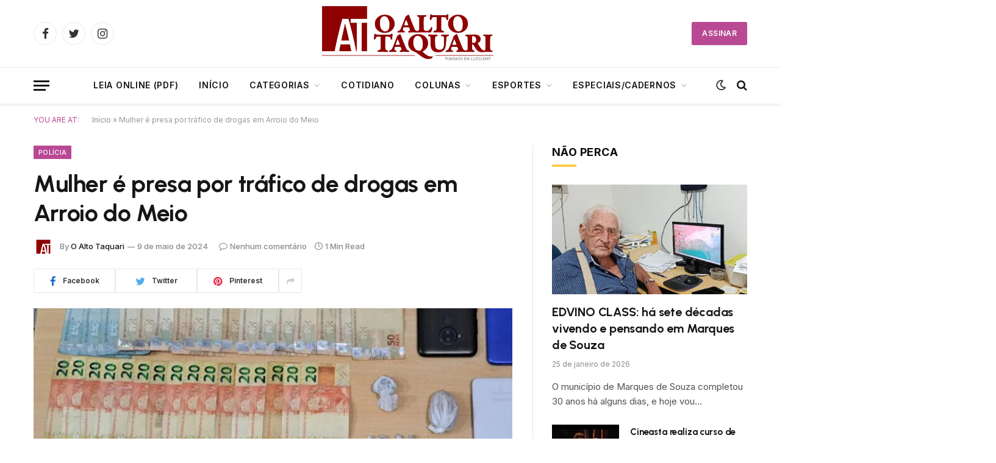

--- FILE ---
content_type: text/html; charset=UTF-8
request_url: https://oaltotaquari.com.br/2024/05/mulher-e-presa-por-trafico-de-drogas-em-arroio-do-meio/
body_size: 15249
content:

<!DOCTYPE html>
<html lang="pt-BR" xmlns:og="http://opengraphprotocol.org/schema/" xmlns:fb="http://www.facebook.com/2008/fbml" class="s-light site-s-light">

<head>
	<!-- Google tag (gtag.js) -->
<script async src="https://www.googletagmanager.com/gtag/js?id=G-M8MT2S06H3"></script>
<script>
  window.dataLayer = window.dataLayer || [];
  function gtag(){dataLayer.push(arguments);}
  gtag('js', new Date());

  gtag('config', 'G-M8MT2S06H3');
</script>

	<meta charset="UTF-8" />
	<meta name="viewport" content="width=device-width, initial-scale=1" />
	<meta name='robots' content='index, follow, max-image-preview:large, max-snippet:-1, max-video-preview:-1' />

	<!-- This site is optimized with the Yoast SEO plugin v21.3 - https://yoast.com/wordpress/plugins/seo/ -->
	<title>Mulher é presa por tráfico de drogas em Arroio do Meio - O Alto Taquari</title><link rel="preload" as="image" imagesrcset="https://oaltotaquari.com.br/wp-content/uploads/2024/05/WhatsApp-Image-2024-05-08-at-22.30.22-768x768.jpeg 768w, https://oaltotaquari.com.br/wp-content/uploads/2024/05/WhatsApp-Image-2024-05-08-at-22.30.22-1024x1024.jpeg 1024w, https://oaltotaquari.com.br/wp-content/uploads/2024/05/WhatsApp-Image-2024-05-08-at-22.30.22-1200x1200.jpeg 1200w, https://oaltotaquari.com.br/wp-content/uploads/2024/05/WhatsApp-Image-2024-05-08-at-22.30.22.jpeg 1388w" imagesizes="auto, (max-width: 768px) 100vw, 768px" /><link rel="preload" as="font" href="https://oaltotaquari.com.br/wp-content/themes/smart-mag/css/icons/fonts/ts-icons.woff2?v2.4" type="font/woff2" crossorigin="anonymous" />
	<link rel="canonical" href="https://oaltotaquari.com.br/2024/05/mulher-e-presa-por-trafico-de-drogas-em-arroio-do-meio/" />
	<meta property="og:locale" content="pt_BR" />
	<meta property="og:type" content="article" />
	<meta property="og:title" content="Mulher é presa por tráfico de drogas em Arroio do Meio - O Alto Taquari" />
	<meta property="og:description" content="Na noite desta quarta-feira, dia 8, uma mulher foi presa por tráfico de drogas no centro de Arroio do Meio. Por volta das 20h, durante patrulhamento, uma mulher de 19 anos foi abordada por policiais militares, pois segundo informações, estaria realizando o tráfico de entorpecentes no local. Com ela foram encontrados quatro celulares, porções de" />
	<meta property="og:url" content="https://oaltotaquari.com.br/2024/05/mulher-e-presa-por-trafico-de-drogas-em-arroio-do-meio/" />
	<meta property="og:site_name" content="O Alto Taquari" />
	<meta property="article:publisher" content="https://www.facebook.com/jornaloaltotaquari" />
	<meta property="article:published_time" content="2024-05-09T11:47:10+00:00" />
	<meta property="article:modified_time" content="2024-05-09T11:47:13+00:00" />
	<meta property="og:image" content="https://oaltotaquari.com.br/wp-content/uploads/2024/05/WhatsApp-Image-2024-05-08-at-22.30.22.jpeg" />
	<meta property="og:image:width" content="1388" />
	<meta property="og:image:height" content="1388" />
	<meta property="og:image:type" content="image/jpeg" />
	<meta name="author" content="O Alto Taquari" />
	<meta name="twitter:card" content="summary_large_image" />
	<meta name="twitter:label1" content="Escrito por" />
	<meta name="twitter:data1" content="O Alto Taquari" />
	<meta name="twitter:label2" content="Est. tempo de leitura" />
	<meta name="twitter:data2" content="1 minuto" />
	<script type="application/ld+json" class="yoast-schema-graph">{"@context":"https://schema.org","@graph":[{"@type":"Article","@id":"https://oaltotaquari.com.br/2024/05/mulher-e-presa-por-trafico-de-drogas-em-arroio-do-meio/#article","isPartOf":{"@id":"https://oaltotaquari.com.br/2024/05/mulher-e-presa-por-trafico-de-drogas-em-arroio-do-meio/"},"author":{"name":"O Alto Taquari","@id":"https://oaltotaquari.com.br/#/schema/person/758257da094a0f87ab866a7c695914fc"},"headline":"Mulher é presa por tráfico de drogas em Arroio do Meio","datePublished":"2024-05-09T11:47:10+00:00","dateModified":"2024-05-09T11:47:13+00:00","mainEntityOfPage":{"@id":"https://oaltotaquari.com.br/2024/05/mulher-e-presa-por-trafico-de-drogas-em-arroio-do-meio/"},"wordCount":119,"commentCount":0,"publisher":{"@id":"https://oaltotaquari.com.br/#organization"},"image":{"@id":"https://oaltotaquari.com.br/2024/05/mulher-e-presa-por-trafico-de-drogas-em-arroio-do-meio/#primaryimage"},"thumbnailUrl":"https://oaltotaquari.com.br/wp-content/uploads/2024/05/WhatsApp-Image-2024-05-08-at-22.30.22.jpeg","articleSection":["Polícia"],"inLanguage":"pt-BR","potentialAction":[{"@type":"CommentAction","name":"Comment","target":["https://oaltotaquari.com.br/2024/05/mulher-e-presa-por-trafico-de-drogas-em-arroio-do-meio/#respond"]}]},{"@type":"WebPage","@id":"https://oaltotaquari.com.br/2024/05/mulher-e-presa-por-trafico-de-drogas-em-arroio-do-meio/","url":"https://oaltotaquari.com.br/2024/05/mulher-e-presa-por-trafico-de-drogas-em-arroio-do-meio/","name":"Mulher é presa por tráfico de drogas em Arroio do Meio - O Alto Taquari","isPartOf":{"@id":"https://oaltotaquari.com.br/#website"},"primaryImageOfPage":{"@id":"https://oaltotaquari.com.br/2024/05/mulher-e-presa-por-trafico-de-drogas-em-arroio-do-meio/#primaryimage"},"image":{"@id":"https://oaltotaquari.com.br/2024/05/mulher-e-presa-por-trafico-de-drogas-em-arroio-do-meio/#primaryimage"},"thumbnailUrl":"https://oaltotaquari.com.br/wp-content/uploads/2024/05/WhatsApp-Image-2024-05-08-at-22.30.22.jpeg","datePublished":"2024-05-09T11:47:10+00:00","dateModified":"2024-05-09T11:47:13+00:00","breadcrumb":{"@id":"https://oaltotaquari.com.br/2024/05/mulher-e-presa-por-trafico-de-drogas-em-arroio-do-meio/#breadcrumb"},"inLanguage":"pt-BR","potentialAction":[{"@type":"ReadAction","target":["https://oaltotaquari.com.br/2024/05/mulher-e-presa-por-trafico-de-drogas-em-arroio-do-meio/"]}]},{"@type":"ImageObject","inLanguage":"pt-BR","@id":"https://oaltotaquari.com.br/2024/05/mulher-e-presa-por-trafico-de-drogas-em-arroio-do-meio/#primaryimage","url":"https://oaltotaquari.com.br/wp-content/uploads/2024/05/WhatsApp-Image-2024-05-08-at-22.30.22.jpeg","contentUrl":"https://oaltotaquari.com.br/wp-content/uploads/2024/05/WhatsApp-Image-2024-05-08-at-22.30.22.jpeg","width":1388,"height":1388},{"@type":"BreadcrumbList","@id":"https://oaltotaquari.com.br/2024/05/mulher-e-presa-por-trafico-de-drogas-em-arroio-do-meio/#breadcrumb","itemListElement":[{"@type":"ListItem","position":1,"name":"Início","item":"https://oaltotaquari.com.br/"},{"@type":"ListItem","position":2,"name":"Mulher é presa por tráfico de drogas em Arroio do Meio"}]},{"@type":"WebSite","@id":"https://oaltotaquari.com.br/#website","url":"https://oaltotaquari.com.br/","name":"O Alto Taquari","description":"Jornal O Alto Taquari","publisher":{"@id":"https://oaltotaquari.com.br/#organization"},"potentialAction":[{"@type":"SearchAction","target":{"@type":"EntryPoint","urlTemplate":"https://oaltotaquari.com.br/?s={search_term_string}"},"query-input":"required name=search_term_string"}],"inLanguage":"pt-BR"},{"@type":"Organization","@id":"https://oaltotaquari.com.br/#organization","name":"O Alto Taquari","url":"https://oaltotaquari.com.br/","logo":{"@type":"ImageObject","inLanguage":"pt-BR","@id":"https://oaltotaquari.com.br/#/schema/logo/image/","url":"https://oaltotaquari.com.br/wp-content/uploads/2023/02/logo_at-1.jpg","contentUrl":"https://oaltotaquari.com.br/wp-content/uploads/2023/02/logo_at-1.jpg","width":351,"height":113,"caption":"O Alto Taquari"},"image":{"@id":"https://oaltotaquari.com.br/#/schema/logo/image/"},"sameAs":["https://www.facebook.com/jornaloaltotaquari"]},{"@type":"Person","@id":"https://oaltotaquari.com.br/#/schema/person/758257da094a0f87ab866a7c695914fc","name":"O Alto Taquari","image":{"@type":"ImageObject","inLanguage":"pt-BR","@id":"https://oaltotaquari.com.br/#/schema/person/image/","url":"https://secure.gravatar.com/avatar/ca052f7f9c21184daccc4ecbc3199247d22060925eacd49dbe58e3bc43521dae?s=96&d=mm&r=g","contentUrl":"https://secure.gravatar.com/avatar/ca052f7f9c21184daccc4ecbc3199247d22060925eacd49dbe58e3bc43521dae?s=96&d=mm&r=g","caption":"O Alto Taquari"},"url":"https://oaltotaquari.com.br/author/at/"}]}</script>
	<!-- / Yoast SEO plugin. -->


<link rel='dns-prefetch' href='//fonts.googleapis.com' />
<link rel="alternate" type="application/rss+xml" title="Feed para O Alto Taquari &raquo;" href="https://oaltotaquari.com.br/feed/" />
<link rel="alternate" type="application/rss+xml" title="Feed de comentários para O Alto Taquari &raquo;" href="https://oaltotaquari.com.br/comments/feed/" />
<link rel="alternate" type="application/rss+xml" title="Feed de comentários para O Alto Taquari &raquo; Mulher é presa por tráfico de drogas em Arroio do Meio" href="https://oaltotaquari.com.br/2024/05/mulher-e-presa-por-trafico-de-drogas-em-arroio-do-meio/feed/" />
<link rel="alternate" title="oEmbed (JSON)" type="application/json+oembed" href="https://oaltotaquari.com.br/wp-json/oembed/1.0/embed?url=https%3A%2F%2Foaltotaquari.com.br%2F2024%2F05%2Fmulher-e-presa-por-trafico-de-drogas-em-arroio-do-meio%2F" />
<link rel="alternate" title="oEmbed (XML)" type="text/xml+oembed" href="https://oaltotaquari.com.br/wp-json/oembed/1.0/embed?url=https%3A%2F%2Foaltotaquari.com.br%2F2024%2F05%2Fmulher-e-presa-por-trafico-de-drogas-em-arroio-do-meio%2F&#038;format=xml" />

<style id='wp-img-auto-sizes-contain-inline-css' type='text/css'>
img:is([sizes=auto i],[sizes^="auto," i]){contain-intrinsic-size:3000px 1500px}
/*# sourceURL=wp-img-auto-sizes-contain-inline-css */
</style>
<style id='wp-emoji-styles-inline-css' type='text/css'>

	img.wp-smiley, img.emoji {
		display: inline !important;
		border: none !important;
		box-shadow: none !important;
		height: 1em !important;
		width: 1em !important;
		margin: 0 0.07em !important;
		vertical-align: -0.1em !important;
		background: none !important;
		padding: 0 !important;
	}
/*# sourceURL=wp-emoji-styles-inline-css */
</style>
<link rel='stylesheet' id='wp-block-library-css' href='https://oaltotaquari.com.br/wp-includes/css/dist/block-library/style.min.css?ver=6.9' type='text/css' media='all' />
<style id='global-styles-inline-css' type='text/css'>
:root{--wp--preset--aspect-ratio--square: 1;--wp--preset--aspect-ratio--4-3: 4/3;--wp--preset--aspect-ratio--3-4: 3/4;--wp--preset--aspect-ratio--3-2: 3/2;--wp--preset--aspect-ratio--2-3: 2/3;--wp--preset--aspect-ratio--16-9: 16/9;--wp--preset--aspect-ratio--9-16: 9/16;--wp--preset--color--black: #000000;--wp--preset--color--cyan-bluish-gray: #abb8c3;--wp--preset--color--white: #ffffff;--wp--preset--color--pale-pink: #f78da7;--wp--preset--color--vivid-red: #cf2e2e;--wp--preset--color--luminous-vivid-orange: #ff6900;--wp--preset--color--luminous-vivid-amber: #fcb900;--wp--preset--color--light-green-cyan: #7bdcb5;--wp--preset--color--vivid-green-cyan: #00d084;--wp--preset--color--pale-cyan-blue: #8ed1fc;--wp--preset--color--vivid-cyan-blue: #0693e3;--wp--preset--color--vivid-purple: #9b51e0;--wp--preset--gradient--vivid-cyan-blue-to-vivid-purple: linear-gradient(135deg,rgb(6,147,227) 0%,rgb(155,81,224) 100%);--wp--preset--gradient--light-green-cyan-to-vivid-green-cyan: linear-gradient(135deg,rgb(122,220,180) 0%,rgb(0,208,130) 100%);--wp--preset--gradient--luminous-vivid-amber-to-luminous-vivid-orange: linear-gradient(135deg,rgb(252,185,0) 0%,rgb(255,105,0) 100%);--wp--preset--gradient--luminous-vivid-orange-to-vivid-red: linear-gradient(135deg,rgb(255,105,0) 0%,rgb(207,46,46) 100%);--wp--preset--gradient--very-light-gray-to-cyan-bluish-gray: linear-gradient(135deg,rgb(238,238,238) 0%,rgb(169,184,195) 100%);--wp--preset--gradient--cool-to-warm-spectrum: linear-gradient(135deg,rgb(74,234,220) 0%,rgb(151,120,209) 20%,rgb(207,42,186) 40%,rgb(238,44,130) 60%,rgb(251,105,98) 80%,rgb(254,248,76) 100%);--wp--preset--gradient--blush-light-purple: linear-gradient(135deg,rgb(255,206,236) 0%,rgb(152,150,240) 100%);--wp--preset--gradient--blush-bordeaux: linear-gradient(135deg,rgb(254,205,165) 0%,rgb(254,45,45) 50%,rgb(107,0,62) 100%);--wp--preset--gradient--luminous-dusk: linear-gradient(135deg,rgb(255,203,112) 0%,rgb(199,81,192) 50%,rgb(65,88,208) 100%);--wp--preset--gradient--pale-ocean: linear-gradient(135deg,rgb(255,245,203) 0%,rgb(182,227,212) 50%,rgb(51,167,181) 100%);--wp--preset--gradient--electric-grass: linear-gradient(135deg,rgb(202,248,128) 0%,rgb(113,206,126) 100%);--wp--preset--gradient--midnight: linear-gradient(135deg,rgb(2,3,129) 0%,rgb(40,116,252) 100%);--wp--preset--font-size--small: 13px;--wp--preset--font-size--medium: 20px;--wp--preset--font-size--large: 36px;--wp--preset--font-size--x-large: 42px;--wp--preset--spacing--20: 0.44rem;--wp--preset--spacing--30: 0.67rem;--wp--preset--spacing--40: 1rem;--wp--preset--spacing--50: 1.5rem;--wp--preset--spacing--60: 2.25rem;--wp--preset--spacing--70: 3.38rem;--wp--preset--spacing--80: 5.06rem;--wp--preset--shadow--natural: 6px 6px 9px rgba(0, 0, 0, 0.2);--wp--preset--shadow--deep: 12px 12px 50px rgba(0, 0, 0, 0.4);--wp--preset--shadow--sharp: 6px 6px 0px rgba(0, 0, 0, 0.2);--wp--preset--shadow--outlined: 6px 6px 0px -3px rgb(255, 255, 255), 6px 6px rgb(0, 0, 0);--wp--preset--shadow--crisp: 6px 6px 0px rgb(0, 0, 0);}:where(.is-layout-flex){gap: 0.5em;}:where(.is-layout-grid){gap: 0.5em;}body .is-layout-flex{display: flex;}.is-layout-flex{flex-wrap: wrap;align-items: center;}.is-layout-flex > :is(*, div){margin: 0;}body .is-layout-grid{display: grid;}.is-layout-grid > :is(*, div){margin: 0;}:where(.wp-block-columns.is-layout-flex){gap: 2em;}:where(.wp-block-columns.is-layout-grid){gap: 2em;}:where(.wp-block-post-template.is-layout-flex){gap: 1.25em;}:where(.wp-block-post-template.is-layout-grid){gap: 1.25em;}.has-black-color{color: var(--wp--preset--color--black) !important;}.has-cyan-bluish-gray-color{color: var(--wp--preset--color--cyan-bluish-gray) !important;}.has-white-color{color: var(--wp--preset--color--white) !important;}.has-pale-pink-color{color: var(--wp--preset--color--pale-pink) !important;}.has-vivid-red-color{color: var(--wp--preset--color--vivid-red) !important;}.has-luminous-vivid-orange-color{color: var(--wp--preset--color--luminous-vivid-orange) !important;}.has-luminous-vivid-amber-color{color: var(--wp--preset--color--luminous-vivid-amber) !important;}.has-light-green-cyan-color{color: var(--wp--preset--color--light-green-cyan) !important;}.has-vivid-green-cyan-color{color: var(--wp--preset--color--vivid-green-cyan) !important;}.has-pale-cyan-blue-color{color: var(--wp--preset--color--pale-cyan-blue) !important;}.has-vivid-cyan-blue-color{color: var(--wp--preset--color--vivid-cyan-blue) !important;}.has-vivid-purple-color{color: var(--wp--preset--color--vivid-purple) !important;}.has-black-background-color{background-color: var(--wp--preset--color--black) !important;}.has-cyan-bluish-gray-background-color{background-color: var(--wp--preset--color--cyan-bluish-gray) !important;}.has-white-background-color{background-color: var(--wp--preset--color--white) !important;}.has-pale-pink-background-color{background-color: var(--wp--preset--color--pale-pink) !important;}.has-vivid-red-background-color{background-color: var(--wp--preset--color--vivid-red) !important;}.has-luminous-vivid-orange-background-color{background-color: var(--wp--preset--color--luminous-vivid-orange) !important;}.has-luminous-vivid-amber-background-color{background-color: var(--wp--preset--color--luminous-vivid-amber) !important;}.has-light-green-cyan-background-color{background-color: var(--wp--preset--color--light-green-cyan) !important;}.has-vivid-green-cyan-background-color{background-color: var(--wp--preset--color--vivid-green-cyan) !important;}.has-pale-cyan-blue-background-color{background-color: var(--wp--preset--color--pale-cyan-blue) !important;}.has-vivid-cyan-blue-background-color{background-color: var(--wp--preset--color--vivid-cyan-blue) !important;}.has-vivid-purple-background-color{background-color: var(--wp--preset--color--vivid-purple) !important;}.has-black-border-color{border-color: var(--wp--preset--color--black) !important;}.has-cyan-bluish-gray-border-color{border-color: var(--wp--preset--color--cyan-bluish-gray) !important;}.has-white-border-color{border-color: var(--wp--preset--color--white) !important;}.has-pale-pink-border-color{border-color: var(--wp--preset--color--pale-pink) !important;}.has-vivid-red-border-color{border-color: var(--wp--preset--color--vivid-red) !important;}.has-luminous-vivid-orange-border-color{border-color: var(--wp--preset--color--luminous-vivid-orange) !important;}.has-luminous-vivid-amber-border-color{border-color: var(--wp--preset--color--luminous-vivid-amber) !important;}.has-light-green-cyan-border-color{border-color: var(--wp--preset--color--light-green-cyan) !important;}.has-vivid-green-cyan-border-color{border-color: var(--wp--preset--color--vivid-green-cyan) !important;}.has-pale-cyan-blue-border-color{border-color: var(--wp--preset--color--pale-cyan-blue) !important;}.has-vivid-cyan-blue-border-color{border-color: var(--wp--preset--color--vivid-cyan-blue) !important;}.has-vivid-purple-border-color{border-color: var(--wp--preset--color--vivid-purple) !important;}.has-vivid-cyan-blue-to-vivid-purple-gradient-background{background: var(--wp--preset--gradient--vivid-cyan-blue-to-vivid-purple) !important;}.has-light-green-cyan-to-vivid-green-cyan-gradient-background{background: var(--wp--preset--gradient--light-green-cyan-to-vivid-green-cyan) !important;}.has-luminous-vivid-amber-to-luminous-vivid-orange-gradient-background{background: var(--wp--preset--gradient--luminous-vivid-amber-to-luminous-vivid-orange) !important;}.has-luminous-vivid-orange-to-vivid-red-gradient-background{background: var(--wp--preset--gradient--luminous-vivid-orange-to-vivid-red) !important;}.has-very-light-gray-to-cyan-bluish-gray-gradient-background{background: var(--wp--preset--gradient--very-light-gray-to-cyan-bluish-gray) !important;}.has-cool-to-warm-spectrum-gradient-background{background: var(--wp--preset--gradient--cool-to-warm-spectrum) !important;}.has-blush-light-purple-gradient-background{background: var(--wp--preset--gradient--blush-light-purple) !important;}.has-blush-bordeaux-gradient-background{background: var(--wp--preset--gradient--blush-bordeaux) !important;}.has-luminous-dusk-gradient-background{background: var(--wp--preset--gradient--luminous-dusk) !important;}.has-pale-ocean-gradient-background{background: var(--wp--preset--gradient--pale-ocean) !important;}.has-electric-grass-gradient-background{background: var(--wp--preset--gradient--electric-grass) !important;}.has-midnight-gradient-background{background: var(--wp--preset--gradient--midnight) !important;}.has-small-font-size{font-size: var(--wp--preset--font-size--small) !important;}.has-medium-font-size{font-size: var(--wp--preset--font-size--medium) !important;}.has-large-font-size{font-size: var(--wp--preset--font-size--large) !important;}.has-x-large-font-size{font-size: var(--wp--preset--font-size--x-large) !important;}
/*# sourceURL=global-styles-inline-css */
</style>

<style id='classic-theme-styles-inline-css' type='text/css'>
/*! This file is auto-generated */
.wp-block-button__link{color:#fff;background-color:#32373c;border-radius:9999px;box-shadow:none;text-decoration:none;padding:calc(.667em + 2px) calc(1.333em + 2px);font-size:1.125em}.wp-block-file__button{background:#32373c;color:#fff;text-decoration:none}
/*# sourceURL=/wp-includes/css/classic-themes.min.css */
</style>
<link rel='stylesheet' id='smartmag-core-css' href='https://oaltotaquari.com.br/wp-content/themes/smart-mag/style.css?ver=9.0.0' type='text/css' media='all' />
<style id='smartmag-core-inline-css' type='text/css'>
:root { --c-main: #ba4994;
--c-main-rgb: 186,73,148;
--text-font: "Inter", system-ui, -apple-system, "Segoe UI", Arial, sans-serif;
--body-font: "Inter", system-ui, -apple-system, "Segoe UI", Arial, sans-serif;
--title-font: "Urbanist", system-ui, -apple-system, "Segoe UI", Arial, sans-serif;
--title-size-xs: 15px;
--title-size-s: 17px;
--title-fw-semi: 700;
--main-width: 1170px;
--sidebar-width: 31.925%; }
.post-title:not(._) { letter-spacing: -0.01em; }
.smart-head-main { --c-shadow: rgba(0,0,0,0.07); }
.smart-head-main .smart-head-bot { border-top-width: 1px; border-top-color: #ededed; }
.s-dark .smart-head-main .smart-head-bot,
.smart-head-main .s-dark.smart-head-bot { border-top-color: #4f4f4f; }
.navigation-main .menu > li > a { letter-spacing: 0.05em; }
.main-footer .upper-footer { background-color: #f3eef2; }
.main-footer .lower-footer { background-color: #ffffff; }
.lower-footer .inner { padding-top: 42px; padding-bottom: 42px; }
.block-head-c2 .heading { font-size: 18px; font-weight: bold; letter-spacing: 0.025em; }
.block-head-c2 { --line-weight: 4px; --c-line: #ffcb4c; }
.block-head-c2 .heading { color: #0a0a0a; }
.s-dark .block-head-c2 .heading { color: #ffffff; }
.has-nums .l-post { --num-font: "Urbanist", system-ui, -apple-system, "Segoe UI", Arial, sans-serif; }
.has-nums-a .l-post .post-title:before,
.has-nums-b .l-post .content:before { font-weight: 500; }
.has-nums:not(.has-nums-c) { --num-color: var(--c-main); }
.has-nums-a .l-post .post-title:before,
.has-nums-b .l-post .content:before { content: counter(ts-loop) "."; }
.post-meta-single .meta-item, .post-meta-single .text-in { font-size: 13px; font-weight: 500; }
.entry-content { line-height: 1.75; }
.site-s-light .s-head-modern .sub-title { color: #5e5e5e; }
@media (min-width: 1200px) { .entry-content { font-size: 16px; }
.s-head-modern-a .post-title { font-size: 39px; } }
@media (max-width: 767px) { .post-meta-single .meta-item, .post-meta-single .text-in { font-size: 12px; } }


/*# sourceURL=smartmag-core-inline-css */
</style>
<link rel='stylesheet' id='smartmag-magnific-popup-css' href='https://oaltotaquari.com.br/wp-content/themes/smart-mag/css/lightbox.css?ver=9.0.0' type='text/css' media='all' />
<link rel='stylesheet' id='smartmag-icons-css' href='https://oaltotaquari.com.br/wp-content/themes/smart-mag/css/icons/icons.css?ver=9.0.0' type='text/css' media='all' />
<link rel='stylesheet' id='smartmag-gfonts-custom-css' href='https://fonts.googleapis.com/css?family=Inter%3A400%2C500%2C600%2C700%7CUrbanist%3A400%2C500%2C600%2C700&#038;display=swap' type='text/css' media='all' />
<link rel='stylesheet' id='wp-block-paragraph-css' href='https://oaltotaquari.com.br/wp-includes/blocks/paragraph/style.min.css?ver=6.9' type='text/css' media='all' />
<script type="text/javascript" src="https://oaltotaquari.com.br/wp-includes/js/jquery/jquery.min.js?ver=3.7.1" id="jquery-core-js"></script>
<script type="text/javascript" src="https://oaltotaquari.com.br/wp-includes/js/jquery/jquery-migrate.min.js?ver=3.4.1" id="jquery-migrate-js"></script>
<link rel="https://api.w.org/" href="https://oaltotaquari.com.br/wp-json/" /><link rel="alternate" title="JSON" type="application/json" href="https://oaltotaquari.com.br/wp-json/wp/v2/posts/73550" /><link rel="EditURI" type="application/rsd+xml" title="RSD" href="https://oaltotaquari.com.br/xmlrpc.php?rsd" />
<meta name="generator" content="WordPress 6.9" />
<link rel='shortlink' href='https://oaltotaquari.com.br/?p=73550' />

		<script>
		var BunyadSchemeKey = 'bunyad-scheme';
		(() => {
			const d = document.documentElement;
			const c = d.classList;
			const scheme = localStorage.getItem(BunyadSchemeKey);
			if (scheme) {
				d.dataset.origClass = c;
				scheme === 'dark' ? c.remove('s-light', 'site-s-light') : c.remove('s-dark', 'site-s-dark');
				c.add('site-s-' + scheme, 's-' + scheme);
			}
		})();
		</script>
		<link rel="icon" href="https://oaltotaquari.com.br/wp-content/uploads/2023/11/cropped-favicon-32x32.png" sizes="32x32" />
<link rel="icon" href="https://oaltotaquari.com.br/wp-content/uploads/2023/11/cropped-favicon-192x192.png" sizes="192x192" />
<link rel="apple-touch-icon" href="https://oaltotaquari.com.br/wp-content/uploads/2023/11/cropped-favicon-180x180.png" />
<meta name="msapplication-TileImage" content="https://oaltotaquari.com.br/wp-content/uploads/2023/11/cropped-favicon-270x270.png" />


</head>

<body class="wp-singular post-template-default single single-post postid-73550 single-format-standard wp-custom-logo wp-theme-smart-mag right-sidebar post-layout-modern post-cat-49 has-lb has-lb-sm has-sb-sep layout-normal elementor-default elementor-kit-6">



<div class="main-wrap">

	
<div class="off-canvas-backdrop"></div>
<div class="mobile-menu-container off-canvas" id="off-canvas">

	<div class="off-canvas-head">
		<a href="#" class="close"><i class="tsi tsi-times"></i></a>

		<div class="ts-logo">
					</div>
	</div>

	<div class="off-canvas-content">

					<ul class="mobile-menu"></ul>
		
					<div class="off-canvas-widgets">
				<div id="media_image-3" class="widget widget_media_image"><div class="widget-title block-head block-head-ac block-head-b"><h5 class="heading">NOSSA CAPA</h5></div><img width="424" height="548" src="[data-uri]" class="image wp-image-72080  attachment-medium size-medium lazyload" alt="" style="max-width: 100%; height: auto;" decoding="async" fetchpriority="high" sizes="(max-width: 424px) 100vw, 424px" data-srcset="https://oaltotaquari.com.br/wp-content/uploads/2023/10/capa-424x548.jpg 424w, https://oaltotaquari.com.br/wp-content/uploads/2023/10/capa-793x1024.jpg 793w, https://oaltotaquari.com.br/wp-content/uploads/2023/10/capa-768x992.jpg 768w, https://oaltotaquari.com.br/wp-content/uploads/2023/10/capa-1189x1536.jpg 1189w, https://oaltotaquari.com.br/wp-content/uploads/2023/10/capa-150x194.jpg 150w, https://oaltotaquari.com.br/wp-content/uploads/2023/10/capa-450x581.jpg 450w, https://oaltotaquari.com.br/wp-content/uploads/2023/10/capa-1200x1550.jpg 1200w, https://oaltotaquari.com.br/wp-content/uploads/2023/10/capa.jpg 1417w" data-src="https://oaltotaquari.com.br/wp-content/uploads/2023/10/capa-424x548.jpg" /></div>
		<div id="smartmag-block-posts-small-2" class="widget ts-block-widget smartmag-widget-posts-small">		
		<div class="block">
					<section class="block-wrap block-posts-small block-sc mb-none" data-id="1">

			<div class="widget-title block-head block-head-ac block-head-b"><h5 class="heading">DESTAQUES</h5></div>	
			<div class="block-content">
				
	<div class="loop loop-small loop-small-a loop-sep loop-small-sep grid grid-1 md:grid-1 sm:grid-1 xs:grid-1">

					
<article class="l-post small-post small-a-post m-pos-left">

	
			<div class="media">

		
			<a href="https://oaltotaquari.com.br/2026/01/edvino-class-ha-sete-decadas-vivendo-e-pensando-em-marques-de-souza/" class="image-link media-ratio ar-bunyad-thumb" title="EDVINO CLASS: há sete décadas vivendo e pensando em Marques de Souza"><span data-bgsrc="https://oaltotaquari.com.br/wp-content/uploads/2026/01/WhatsApp-Image-2026-01-19-at-08.27.18-424x565.jpeg" class="img bg-cover wp-post-image attachment-medium size-medium lazyload" data-bgset="https://oaltotaquari.com.br/wp-content/uploads/2026/01/WhatsApp-Image-2026-01-19-at-08.27.18-424x565.jpeg 424w, https://oaltotaquari.com.br/wp-content/uploads/2026/01/WhatsApp-Image-2026-01-19-at-08.27.18-768x1024.jpeg 768w, https://oaltotaquari.com.br/wp-content/uploads/2026/01/WhatsApp-Image-2026-01-19-at-08.27.18-150x200.jpeg 150w, https://oaltotaquari.com.br/wp-content/uploads/2026/01/WhatsApp-Image-2026-01-19-at-08.27.18-450x600.jpeg 450w, https://oaltotaquari.com.br/wp-content/uploads/2026/01/WhatsApp-Image-2026-01-19-at-08.27.18.jpeg 960w" data-sizes="(max-width: 107px) 100vw, 107px"></span></a>			
			
			
			
		
		</div>
	

	
		<div class="content">

			<div class="post-meta post-meta-a post-meta-left has-below"><h4 class="is-title post-title"><a href="https://oaltotaquari.com.br/2026/01/edvino-class-ha-sete-decadas-vivendo-e-pensando-em-marques-de-souza/">EDVINO CLASS: há sete décadas vivendo e pensando em Marques de Souza</a></h4><div class="post-meta-items meta-below"><span class="meta-item date"><span class="date-link"><time class="post-date" datetime="2026-01-25T15:00:00-03:00">25 de janeiro de 2026</time></span></span></div></div>			
			
			
		</div>

	
</article>	
					
<article class="l-post small-post small-a-post m-pos-left">

	
			<div class="media">

		
			<a href="https://oaltotaquari.com.br/2026/01/cineasta-realiza-curso-de-cinema-em-arroio-do-meio/" class="image-link media-ratio ar-bunyad-thumb" title="Cineasta realiza curso de cinema em Arroio do Meio"><span data-bgsrc="https://oaltotaquari.com.br/wp-content/uploads/2026/01/ACERVO-PESSOAL-3-424x334.jpeg" class="img bg-cover wp-post-image attachment-medium size-medium lazyload" data-bgset="https://oaltotaquari.com.br/wp-content/uploads/2026/01/ACERVO-PESSOAL-3-424x334.jpeg 424w, https://oaltotaquari.com.br/wp-content/uploads/2026/01/ACERVO-PESSOAL-3-1024x806.jpeg 1024w, https://oaltotaquari.com.br/wp-content/uploads/2026/01/ACERVO-PESSOAL-3-768x605.jpeg 768w, https://oaltotaquari.com.br/wp-content/uploads/2026/01/ACERVO-PESSOAL-3-1536x1209.jpeg 1536w, https://oaltotaquari.com.br/wp-content/uploads/2026/01/ACERVO-PESSOAL-3-150x118.jpeg 150w, https://oaltotaquari.com.br/wp-content/uploads/2026/01/ACERVO-PESSOAL-3-450x354.jpeg 450w, https://oaltotaquari.com.br/wp-content/uploads/2026/01/ACERVO-PESSOAL-3-1200x945.jpeg 1200w, https://oaltotaquari.com.br/wp-content/uploads/2026/01/ACERVO-PESSOAL-3.jpeg 1552w" data-sizes="(max-width: 107px) 100vw, 107px"></span></a>			
			
			
			
		
		</div>
	

	
		<div class="content">

			<div class="post-meta post-meta-a post-meta-left has-below"><h4 class="is-title post-title"><a href="https://oaltotaquari.com.br/2026/01/cineasta-realiza-curso-de-cinema-em-arroio-do-meio/">Cineasta realiza curso de cinema em Arroio do Meio</a></h4><div class="post-meta-items meta-below"><span class="meta-item date"><span class="date-link"><time class="post-date" datetime="2026-01-25T12:00:00-03:00">25 de janeiro de 2026</time></span></span></div></div>			
			
			
		</div>

	
</article>	
					
<article class="l-post small-post small-a-post m-pos-left">

	
			<div class="media">

		
			<a href="https://oaltotaquari.com.br/2026/01/esporte-clube-facao-iniciou-futebol-em-bela-vista/" class="image-link media-ratio ar-bunyad-thumb" title="Esporte Clube Facão iniciou futebol em Bela Vista"><span data-bgsrc="https://oaltotaquari.com.br/wp-content/uploads/2026/01/Uniao-Bairro-Bela-Vista-424x258.jpg" class="img bg-cover wp-post-image attachment-medium size-medium lazyload" data-bgset="https://oaltotaquari.com.br/wp-content/uploads/2026/01/Uniao-Bairro-Bela-Vista-424x258.jpg 424w, https://oaltotaquari.com.br/wp-content/uploads/2026/01/Uniao-Bairro-Bela-Vista-1024x622.jpg 1024w, https://oaltotaquari.com.br/wp-content/uploads/2026/01/Uniao-Bairro-Bela-Vista-768x467.jpg 768w, https://oaltotaquari.com.br/wp-content/uploads/2026/01/Uniao-Bairro-Bela-Vista-1536x933.jpg 1536w, https://oaltotaquari.com.br/wp-content/uploads/2026/01/Uniao-Bairro-Bela-Vista-2048x1245.jpg 2048w, https://oaltotaquari.com.br/wp-content/uploads/2026/01/Uniao-Bairro-Bela-Vista-150x91.jpg 150w, https://oaltotaquari.com.br/wp-content/uploads/2026/01/Uniao-Bairro-Bela-Vista-450x273.jpg 450w, https://oaltotaquari.com.br/wp-content/uploads/2026/01/Uniao-Bairro-Bela-Vista-1200x729.jpg 1200w" data-sizes="(max-width: 107px) 100vw, 107px"></span></a>			
			
			
			
		
		</div>
	

	
		<div class="content">

			<div class="post-meta post-meta-a post-meta-left has-below"><h4 class="is-title post-title"><a href="https://oaltotaquari.com.br/2026/01/esporte-clube-facao-iniciou-futebol-em-bela-vista/">Esporte Clube Facão iniciou futebol em Bela Vista</a></h4><div class="post-meta-items meta-below"><span class="meta-item date"><span class="date-link"><time class="post-date" datetime="2026-01-25T09:00:00-03:00">25 de janeiro de 2026</time></span></span></div></div>			
			
			
		</div>

	
</article>	
		
	</div>

					</div>

		</section>
				</div>

		</div>			</div>
		
		
		<div class="spc-social-block spc-social spc-social-b smart-head-social">
		
			
				<a href="#" class="link service s-facebook" target="_blank" rel="noopener">
					<i class="icon tsi tsi-facebook"></i>
					<span class="visuallyhidden">Facebook</span>
				</a>
									
			
				<a href="#" class="link service s-twitter" target="_blank" rel="noopener">
					<i class="icon tsi tsi-twitter"></i>
					<span class="visuallyhidden">Twitter</span>
				</a>
									
			
				<a href="#" class="link service s-instagram" target="_blank" rel="noopener">
					<i class="icon tsi tsi-instagram"></i>
					<span class="visuallyhidden">Instagram</span>
				</a>
									
			
		</div>

		
	</div>

</div>
<div class="smart-head smart-head-b smart-head-main" id="smart-head" data-sticky="auto" data-sticky-type="smart" data-sticky-full>
	
	<div class="smart-head-row smart-head-mid smart-head-row-3 is-light smart-head-row-full">

		<div class="inner wrap">

							
				<div class="items items-left ">
				
		<div class="spc-social-block spc-social spc-social-b smart-head-social">
		
			
				<a href="#" class="link service s-facebook" target="_blank" rel="noopener">
					<i class="icon tsi tsi-facebook"></i>
					<span class="visuallyhidden">Facebook</span>
				</a>
									
			
				<a href="#" class="link service s-twitter" target="_blank" rel="noopener">
					<i class="icon tsi tsi-twitter"></i>
					<span class="visuallyhidden">Twitter</span>
				</a>
									
			
				<a href="#" class="link service s-instagram" target="_blank" rel="noopener">
					<i class="icon tsi tsi-instagram"></i>
					<span class="visuallyhidden">Instagram</span>
				</a>
									
			
		</div>

						</div>

							
				<div class="items items-center ">
					<a href="https://oaltotaquari.com.br/" title="O Alto Taquari" rel="home" class="logo-link ts-logo logo-is-image">
		<span>
			
				
					<img src="https://oaltotaquari.com.br/wp-content/uploads/2023/09/logo_at_p.png" class="logo-image logo-image-dark" alt="O Alto Taquari" width="351" height="113"/><img src="https://oaltotaquari.com.br/wp-content/uploads/2023/02/logo_at.jpg" class="logo-image" alt="O Alto Taquari" width="1929" height="617"/>
									 
					</span>
	</a>				</div>

							
				<div class="items items-right ">
				
	<a href="#" class="ts-button ts-button-a ts-button1">
		ASSINAR	</a>
				</div>

						
		</div>
	</div>

	
	<div class="smart-head-row smart-head-bot smart-head-row-3 is-light has-center-nav smart-head-row-full">

		<div class="inner wrap">

							
				<div class="items items-left ">
				
<button class="offcanvas-toggle has-icon" type="button" aria-label="Menu">
	<span class="hamburger-icon hamburger-icon-a">
		<span class="inner"></span>
	</span>
</button>				</div>

							
				<div class="items items-center ">
					<div class="nav-wrap">
		<nav class="navigation navigation-main nav-hov-a">
			<ul id="menu-menu-principal" class="menu"><li id="menu-item-73614" class="menu-item menu-item-type-post_type menu-item-object-page menu-item-73614"><a href="https://oaltotaquari.com.br/onlinepdf/">LEIA ONLINE (PDF)</a></li>
<li id="menu-item-4881" class="menu-item menu-item-type-custom menu-item-object-custom menu-item-4881"><a href="https://atuatv.com.br">Início</a></li>
<li id="menu-item-71816" class="menu-item menu-item-type-taxonomy menu-item-object-category current-post-ancestor menu-item-has-children menu-cat-45 menu-item-71816"><a href="https://oaltotaquari.com.br/categoria/alto-taquari/">CATEGORIAS</a>
<ul class="sub-menu">
	<li id="menu-item-71818" class="menu-item menu-item-type-taxonomy menu-item-object-category menu-cat-65 menu-item-71818"><a href="https://oaltotaquari.com.br/categoria/alto-taquari/agricultura/">Agricultura</a></li>
	<li id="menu-item-71876" class="menu-item menu-item-type-taxonomy menu-item-object-category menu-cat-125 menu-item-71876"><a href="https://oaltotaquari.com.br/categoria/alto-taquari/geral/comercio/">Comércio</a></li>
	<li id="menu-item-71828" class="menu-item menu-item-type-taxonomy menu-item-object-category menu-cat-2 menu-item-71828"><a href="https://oaltotaquari.com.br/categoria/cultura/">Cultura</a></li>
	<li id="menu-item-71877" class="menu-item menu-item-type-taxonomy menu-item-object-category menu-cat-81 menu-item-71877"><a href="https://oaltotaquari.com.br/categoria/alto-taquari/economia/">Economia</a></li>
	<li id="menu-item-71819" class="menu-item menu-item-type-taxonomy menu-item-object-category menu-cat-82 menu-item-71819"><a href="https://oaltotaquari.com.br/categoria/alto-taquari/educacao/">Educação</a></li>
	<li id="menu-item-71817" class="menu-item menu-item-type-taxonomy menu-item-object-category menu-cat-89 menu-item-71817"><a href="https://oaltotaquari.com.br/categoria/alto-taquari/geral/">Geral</a></li>
	<li id="menu-item-71820" class="menu-item menu-item-type-taxonomy menu-item-object-category menu-cat-50 menu-item-71820"><a href="https://oaltotaquari.com.br/categoria/alto-taquari/politica/">Política</a></li>
	<li id="menu-item-71824" class="menu-item menu-item-type-taxonomy menu-item-object-category current-post-ancestor current-menu-parent current-post-parent menu-cat-49 menu-item-71824"><a href="https://oaltotaquari.com.br/categoria/alto-taquari/policia/">Polícia</a></li>
	<li id="menu-item-71825" class="menu-item menu-item-type-taxonomy menu-item-object-category menu-cat-50 menu-item-71825"><a href="https://oaltotaquari.com.br/categoria/alto-taquari/politica/">Política</a></li>
	<li id="menu-item-71826" class="menu-item menu-item-type-taxonomy menu-item-object-category menu-cat-55 menu-item-71826"><a href="https://oaltotaquari.com.br/categoria/alto-taquari/saude-alto-taquari/">Saúde</a></li>
	<li id="menu-item-71821" class="menu-item menu-item-type-taxonomy menu-item-object-category menu-cat-114 menu-item-71821"><a href="https://oaltotaquari.com.br/categoria/alto-taquari/geral/tecnologia/">Tecnologia</a></li>
	<li id="menu-item-71822" class="menu-item menu-item-type-taxonomy menu-item-object-category menu-cat-115 menu-item-71822"><a href="https://oaltotaquari.com.br/categoria/alto-taquari/geral/transito/">Trânsito</a></li>
	<li id="menu-item-71823" class="menu-item menu-item-type-taxonomy menu-item-object-category menu-cat-116 menu-item-71823"><a href="https://oaltotaquari.com.br/categoria/alto-taquari/geral/transporte/">Transporte</a></li>
	<li id="menu-item-71827" class="menu-item menu-item-type-taxonomy menu-item-object-category menu-cat-61 menu-item-71827"><a href="https://oaltotaquari.com.br/categoria/alto-taquari/turismo/">Turismo</a></li>
</ul>
</li>
<li id="menu-item-71829" class="menu-item menu-item-type-taxonomy menu-item-object-category menu-cat-25 menu-item-71829"><a href="https://oaltotaquari.com.br/categoria/cotidiano/">Cotidiano</a></li>
<li id="menu-item-71830" class="menu-item menu-item-type-taxonomy menu-item-object-category menu-item-has-children menu-cat-24 menu-item-71830"><a href="https://oaltotaquari.com.br/categoria/colunas/">Colunas</a>
<ul class="sub-menu">
	<li id="menu-item-71833" class="menu-item menu-item-type-taxonomy menu-item-object-category menu-cat-68 menu-item-71833"><a href="https://oaltotaquari.com.br/categoria/colunas/apartes/">Isoldi Bruxel &#8211; Apartes</a></li>
	<li id="menu-item-71832" class="menu-item menu-item-type-taxonomy menu-item-object-category menu-cat-67 menu-item-71832"><a href="https://oaltotaquari.com.br/categoria/colunas/alexandre-garcia/">Alexandre Garcia</a></li>
	<li id="menu-item-71838" class="menu-item menu-item-type-taxonomy menu-item-object-category menu-cat-53 menu-item-71838"><a href="https://oaltotaquari.com.br/categoria/colunas/resenhadosolano/">Resenha do Solano</a></li>
	<li id="menu-item-71835" class="menu-item menu-item-type-taxonomy menu-item-object-category menu-cat-73 menu-item-71835"><a href="https://oaltotaquari.com.br/categoria/colunas/carta-branca/">Ivete Kist &#8211; Carta Branca</a></li>
	<li id="menu-item-71836" class="menu-item menu-item-type-taxonomy menu-item-object-category menu-cat-75 menu-item-71836"><a href="https://oaltotaquari.com.br/categoria/colunas/coluna-do-alicio/">Alício Assunção &#8211; Mais Turismo</a></li>
	<li id="menu-item-73128" class="menu-item menu-item-type-taxonomy menu-item-object-category menu-cat-29 menu-item-73128"><a href="https://oaltotaquari.com.br/categoria/colunas/em-outras-palavras/">Gilberto Jasper &#8211; Em Outras Palavras</a></li>
</ul>
</li>
<li id="menu-item-71848" class="menu-item menu-item-type-taxonomy menu-item-object-category menu-item-has-children menu-cat-31 menu-item-has-children item-mega-menu menu-item-71848"><a href="https://oaltotaquari.com.br/categoria/esportes/">Esportes</a>
<div class="sub-menu mega-menu mega-menu-b wrap">

	<div class="sub-cats">
		
		<ol class="sub-nav">
				<li id="menu-item-71878" class="menu-item menu-item-type-taxonomy menu-item-object-category menu-cat-72 menu-item-71878"><a href="https://oaltotaquari.com.br/categoria/esportes/bocha/">Bocha</a></li>
	<li id="menu-item-71879" class="menu-item menu-item-type-taxonomy menu-item-object-category menu-cat-77 menu-item-71879"><a href="https://oaltotaquari.com.br/categoria/esportes/copa-pituca/">Copa Pituca</a></li>
	<li id="menu-item-71849" class="menu-item menu-item-type-taxonomy menu-item-object-category menu-cat-86 menu-item-71849"><a href="https://oaltotaquari.com.br/categoria/esportes/escolinhas/">Escolinhas</a></li>
	<li id="menu-item-71850" class="menu-item menu-item-type-taxonomy menu-item-object-category menu-cat-34 menu-item-71850"><a href="https://oaltotaquari.com.br/categoria/esportes/futebol/">Futebol</a></li>
	<li id="menu-item-71851" class="menu-item menu-item-type-taxonomy menu-item-object-category menu-cat-35 menu-item-71851"><a href="https://oaltotaquari.com.br/categoria/esportes/futebol-amador/">Futebol Amador</a></li>
	<li id="menu-item-71852" class="menu-item menu-item-type-taxonomy menu-item-object-category menu-cat-36 menu-item-71852"><a href="https://oaltotaquari.com.br/categoria/esportes/futsal/">Futsal</a></li>
	<li id="menu-item-71853" class="menu-item menu-item-type-taxonomy menu-item-object-category menu-cat-38 menu-item-71853"><a href="https://oaltotaquari.com.br/categoria/esportes/gauchao/">Gauchão</a></li>
	<li id="menu-item-71854" class="menu-item menu-item-type-taxonomy menu-item-object-category menu-cat-44 menu-item-71854"><a href="https://oaltotaquari.com.br/categoria/esportes/motocross/">Motocross</a></li>
	<li id="menu-item-71855" class="menu-item menu-item-type-taxonomy menu-item-object-category menu-cat-47 menu-item-71855"><a href="https://oaltotaquari.com.br/categoria/esportes/outros-esportes/">Outros esportes</a></li>
		</ol>

	</div>

	<div class="extend ts-row">
		<section class="col-6 featured">		
			<span class="heading">Featured</span>

					<section class="block-wrap block-grid mb-none" data-id="2">

				
			<div class="block-content">
					
	<div class="loop loop-grid loop-grid-sm grid grid-1 md:grid-1 xs:grid-1">

					
<article class="l-post grid-post grid-sm-post">

	
			<div class="media">

		
			<a href="https://oaltotaquari.com.br/2026/01/esporte-clube-facao-iniciou-futebol-em-bela-vista/" class="image-link media-ratio ratio-16-9" title="Esporte Clube Facão iniciou futebol em Bela Vista"><span data-bgsrc="https://oaltotaquari.com.br/wp-content/uploads/2026/01/Uniao-Bairro-Bela-Vista-1024x622.jpg" class="img bg-cover wp-post-image attachment-large size-large lazyload" data-bgset="https://oaltotaquari.com.br/wp-content/uploads/2026/01/Uniao-Bairro-Bela-Vista-1024x622.jpg 1024w, https://oaltotaquari.com.br/wp-content/uploads/2026/01/Uniao-Bairro-Bela-Vista-424x258.jpg 424w, https://oaltotaquari.com.br/wp-content/uploads/2026/01/Uniao-Bairro-Bela-Vista-768x467.jpg 768w, https://oaltotaquari.com.br/wp-content/uploads/2026/01/Uniao-Bairro-Bela-Vista-1536x933.jpg 1536w, https://oaltotaquari.com.br/wp-content/uploads/2026/01/Uniao-Bairro-Bela-Vista-2048x1245.jpg 2048w, https://oaltotaquari.com.br/wp-content/uploads/2026/01/Uniao-Bairro-Bela-Vista-150x91.jpg 150w, https://oaltotaquari.com.br/wp-content/uploads/2026/01/Uniao-Bairro-Bela-Vista-450x273.jpg 450w, https://oaltotaquari.com.br/wp-content/uploads/2026/01/Uniao-Bairro-Bela-Vista-1200x729.jpg 1200w" data-sizes="(max-width: 791px) 100vw, 791px"></span></a>			
			
			
			
		
		</div>
	

	
		<div class="content">

			<div class="post-meta post-meta-a has-below"><h2 class="is-title post-title"><a href="https://oaltotaquari.com.br/2026/01/esporte-clube-facao-iniciou-futebol-em-bela-vista/">Esporte Clube Facão iniciou futebol em Bela Vista</a></h2><div class="post-meta-items meta-below"><span class="meta-item date"><span class="date-link"><time class="post-date" datetime="2026-01-25T09:00:00-03:00">25 de janeiro de 2026</time></span></span></div></div>			
			
			
		</div>

	
</article>		
	</div>

		
			</div>

		</section>
		
		</section>  

		<section class="col-6 recent-posts">

			<span class="heading">Recent</span>
				
					<section class="block-wrap block-posts-small mb-none" data-id="3">

				
			<div class="block-content">
				
	<div class="loop loop-small loop-small- loop-sep loop-small-sep grid grid-1 md:grid-1 sm:grid-1 xs:grid-1">

					
<article class="l-post small-post m-pos-left">

	
			<div class="media">

		
			<a href="https://oaltotaquari.com.br/2026/01/esporte-clube-facao-iniciou-futebol-em-bela-vista/" class="image-link media-ratio ar-bunyad-thumb" title="Esporte Clube Facão iniciou futebol em Bela Vista"><span data-bgsrc="https://oaltotaquari.com.br/wp-content/uploads/2026/01/Uniao-Bairro-Bela-Vista-424x258.jpg" class="img bg-cover wp-post-image attachment-medium size-medium lazyload" data-bgset="https://oaltotaquari.com.br/wp-content/uploads/2026/01/Uniao-Bairro-Bela-Vista-424x258.jpg 424w, https://oaltotaquari.com.br/wp-content/uploads/2026/01/Uniao-Bairro-Bela-Vista-1024x622.jpg 1024w, https://oaltotaquari.com.br/wp-content/uploads/2026/01/Uniao-Bairro-Bela-Vista-768x467.jpg 768w, https://oaltotaquari.com.br/wp-content/uploads/2026/01/Uniao-Bairro-Bela-Vista-1536x933.jpg 1536w, https://oaltotaquari.com.br/wp-content/uploads/2026/01/Uniao-Bairro-Bela-Vista-2048x1245.jpg 2048w, https://oaltotaquari.com.br/wp-content/uploads/2026/01/Uniao-Bairro-Bela-Vista-150x91.jpg 150w, https://oaltotaquari.com.br/wp-content/uploads/2026/01/Uniao-Bairro-Bela-Vista-450x273.jpg 450w, https://oaltotaquari.com.br/wp-content/uploads/2026/01/Uniao-Bairro-Bela-Vista-1200x729.jpg 1200w" data-sizes="(max-width: 107px) 100vw, 107px"></span></a>			
			
			
			
		
		</div>
	

	
		<div class="content">

			<div class="post-meta post-meta-a post-meta-left has-below"><h4 class="is-title post-title"><a href="https://oaltotaquari.com.br/2026/01/esporte-clube-facao-iniciou-futebol-em-bela-vista/">Esporte Clube Facão iniciou futebol em Bela Vista</a></h4><div class="post-meta-items meta-below"><span class="meta-item date"><span class="date-link"><time class="post-date" datetime="2026-01-25T09:00:00-03:00">25 de janeiro de 2026</time></span></span></div></div>			
			
			
		</div>

	
</article>	
					
<article class="l-post small-post m-pos-left">

	
			<div class="media">

		
			<a href="https://oaltotaquari.com.br/2026/01/eduardo-brock-assina-com-novorizontino-para-temporada-2026/" class="image-link media-ratio ar-bunyad-thumb" title="Eduardo Brock assina com Novorizontino para temporada 2026"><span data-bgsrc="https://oaltotaquari.com.br/wp-content/uploads/2026/01/BROCK-424x528.jpeg" class="img bg-cover wp-post-image attachment-medium size-medium lazyload" data-bgset="https://oaltotaquari.com.br/wp-content/uploads/2026/01/BROCK-424x528.jpeg 424w, https://oaltotaquari.com.br/wp-content/uploads/2026/01/BROCK-822x1024.jpeg 822w, https://oaltotaquari.com.br/wp-content/uploads/2026/01/BROCK-768x957.jpeg 768w, https://oaltotaquari.com.br/wp-content/uploads/2026/01/BROCK-150x187.jpeg 150w, https://oaltotaquari.com.br/wp-content/uploads/2026/01/BROCK-450x561.jpeg 450w, https://oaltotaquari.com.br/wp-content/uploads/2026/01/BROCK.jpeg 1080w" data-sizes="(max-width: 107px) 100vw, 107px"></span></a>			
			
			
			
		
		</div>
	

	
		<div class="content">

			<div class="post-meta post-meta-a post-meta-left has-below"><h4 class="is-title post-title"><a href="https://oaltotaquari.com.br/2026/01/eduardo-brock-assina-com-novorizontino-para-temporada-2026/">Eduardo Brock assina com Novorizontino para temporada 2026</a></h4><div class="post-meta-items meta-below"><span class="meta-item date"><span class="date-link"><time class="post-date" datetime="2026-01-09T18:00:00-03:00">9 de janeiro de 2026</time></span></span></div></div>			
			
			
		</div>

	
</article>	
					
<article class="l-post small-post m-pos-left">

	
			<div class="media">

		
		</div>
	

	
		<div class="content">

			<div class="post-meta post-meta-a post-meta-left has-below"><h4 class="is-title post-title"><a href="https://oaltotaquari.com.br/2025/12/so-barulho-e-acia-gloria-decidem-titulo-da-categoria-livre/">Só Barulho e Acia/Glória decidem título da categoria Livre</a></h4><div class="post-meta-items meta-below"><span class="meta-item date"><span class="date-link"><time class="post-date" datetime="2025-12-12T13:00:00-03:00">12 de dezembro de 2025</time></span></span></div></div>			
			
			
		</div>

	
</article>	
		
	</div>

					</div>

		</section>
					
		</section>
	</div>

</div></li>
<li id="menu-item-71856" class="menu-item menu-item-type-custom menu-item-object-custom menu-item-has-children menu-item-71856"><a href="#">ESPECIAIS/CADERNOS</a>
<ul class="sub-menu">
	<li id="menu-item-71858" class="menu-item menu-item-type-taxonomy menu-item-object-category menu-cat-118 menu-item-71858"><a href="https://oaltotaquari.com.br/categoria/alto-taquari/geral/50-anos-da-amam/">50 anos da AMAM</a></li>
	<li id="menu-item-71860" class="menu-item menu-item-type-taxonomy menu-item-object-category menu-cat-120 menu-item-71860"><a href="https://oaltotaquari.com.br/categoria/alto-taquari/especial/arroio-do-meio-85-anos/">Arroio do Meio &#8211; 85 Anos</a></li>
	<li id="menu-item-71873" class="menu-item menu-item-type-taxonomy menu-item-object-category menu-cat-85 menu-item-71873"><a href="https://oaltotaquari.com.br/categoria/alto-taquari/eleicoes-2022/">Eleições 2022</a></li>
	<li id="menu-item-71874" class="menu-item menu-item-type-taxonomy menu-item-object-category menu-cat-145 menu-item-71874"><a href="https://oaltotaquari.com.br/categoria/alto-taquari/especial/escola-sao-caetano-110-anos/">Escola São Caetano &#8211; 110 anos</a></li>
	<li id="menu-item-71875" class="menu-item menu-item-type-taxonomy menu-item-object-category menu-cat-119 menu-item-71875"><a href="https://oaltotaquari.com.br/categoria/alto-taquari/especial/agrovale/">Agrovale</a></li>
</ul>
</li>
</ul>		</nav>
	</div>
				</div>

							
				<div class="items items-right ">
				
<div class="scheme-switcher has-icon-only">
	<a href="#" class="toggle is-icon toggle-dark" title="Switch to Dark Design - easier on eyes.">
		<i class="icon tsi tsi-moon"></i>
	</a>
	<a href="#" class="toggle is-icon toggle-light" title="Switch to Light Design.">
		<i class="icon tsi tsi-bright"></i>
	</a>
</div>

	<a href="#" class="search-icon has-icon-only is-icon" title="Search">
		<i class="tsi tsi-search"></i>
	</a>

				</div>

						
		</div>
	</div>

	</div>
<div class="smart-head smart-head-a smart-head-mobile" id="smart-head-mobile" data-sticky="mid" data-sticky-type="smart" data-sticky-full>
	
	<div class="smart-head-row smart-head-mid smart-head-row-3 s-dark smart-head-row-full">

		<div class="inner wrap">

							
				<div class="items items-left ">
				
<button class="offcanvas-toggle has-icon" type="button" aria-label="Menu">
	<span class="hamburger-icon hamburger-icon-a">
		<span class="inner"></span>
	</span>
</button>				</div>

							
				<div class="items items-center ">
					<a href="https://oaltotaquari.com.br/" title="O Alto Taquari" rel="home" class="logo-link ts-logo logo-is-image">
		<span>
			
				
					<img src="https://oaltotaquari.com.br/wp-content/uploads/2023/09/logo_at_p.png" class="logo-image logo-image-dark" alt="O Alto Taquari" width="351" height="113"/><img src="https://oaltotaquari.com.br/wp-content/uploads/2023/02/logo_at.jpg" class="logo-image" alt="O Alto Taquari" width="1929" height="617"/>
									 
					</span>
	</a>				</div>

							
				<div class="items items-right ">
				

	<a href="#" class="search-icon has-icon-only is-icon" title="Search">
		<i class="tsi tsi-search"></i>
	</a>

				</div>

						
		</div>
	</div>

	</div>
<nav class="breadcrumbs is-full-width breadcrumbs-a" id="breadcrumb"><div class="inner ts-contain "><span class="label">You are at:</span><span><span><a href="https://oaltotaquari.com.br/">Início</a></span> » <span class="breadcrumb_last" aria-current="page">Mulher é presa por tráfico de drogas em Arroio do Meio</span></span></div></nav>
<div class="main ts-contain cf right-sidebar">
	
		

<div class="ts-row">
	<div class="col-8 main-content">

					<div class="the-post-header s-head-modern s-head-modern-a">
	<div class="post-meta post-meta-a post-meta-left post-meta-single has-below"><div class="post-meta-items meta-above"><span class="meta-item cat-labels">
						
						<a href="https://oaltotaquari.com.br/categoria/alto-taquari/policia/" class="category term-color-49" rel="category">Polícia</a>
					</span>
					</div><h1 class="is-title post-title">Mulher é presa por tráfico de drogas em Arroio do Meio</h1><div class="post-meta-items meta-below has-author-img"><span class="meta-item post-author has-img"><img alt='O Alto Taquari' src='https://secure.gravatar.com/avatar/ca052f7f9c21184daccc4ecbc3199247d22060925eacd49dbe58e3bc43521dae?s=32&#038;d=mm&#038;r=g' srcset='https://secure.gravatar.com/avatar/ca052f7f9c21184daccc4ecbc3199247d22060925eacd49dbe58e3bc43521dae?s=64&#038;d=mm&#038;r=g 2x' class='avatar avatar-32 photo' height='32' width='32' loading='lazy' decoding='async'/><span class="by">By</span> <a href="https://oaltotaquari.com.br/author/at/" title="Posts de O Alto Taquari" rel="author">O Alto Taquari</a></span><span class="meta-item has-next-icon date"><time class="post-date" datetime="2024-05-09T08:47:10-03:00">9 de maio de 2024</time></span><span class="has-next-icon meta-item comments has-icon"><a href="https://oaltotaquari.com.br/2024/05/mulher-e-presa-por-trafico-de-drogas-em-arroio-do-meio/#respond"><i class="tsi tsi-comment-o"></i>Nenhum comentário</a></span><span class="meta-item read-time has-icon"><i class="tsi tsi-clock"></i>1 Min Read</span></div></div>
<div class="post-share post-share-b spc-social-colors  post-share-b3">

		
	
		
		<a href="https://www.facebook.com/sharer.php?u=https%3A%2F%2Foaltotaquari.com.br%2F2024%2F05%2Fmulher-e-presa-por-trafico-de-drogas-em-arroio-do-meio%2F" class="cf service s-facebook service-lg" 
			title="Share on Facebook" target="_blank" rel="nofollow noopener">
			<i class="tsi tsi-tsi tsi-facebook"></i>
			<span class="label">Facebook</span>
		</a>
			
		
		<a href="https://twitter.com/intent/tweet?url=https%3A%2F%2Foaltotaquari.com.br%2F2024%2F05%2Fmulher-e-presa-por-trafico-de-drogas-em-arroio-do-meio%2F&#038;text=Mulher%20%C3%A9%20presa%20por%20tr%C3%A1fico%20de%20drogas%20em%20Arroio%20do%20Meio" class="cf service s-twitter service-lg" 
			title="Share on Twitter" target="_blank" rel="nofollow noopener">
			<i class="tsi tsi-tsi tsi-twitter"></i>
			<span class="label">Twitter</span>
		</a>
			
		
		<a href="https://pinterest.com/pin/create/button/?url=https%3A%2F%2Foaltotaquari.com.br%2F2024%2F05%2Fmulher-e-presa-por-trafico-de-drogas-em-arroio-do-meio%2F&#038;media=https%3A%2F%2Foaltotaquari.com.br%2Fwp-content%2Fuploads%2F2024%2F05%2FWhatsApp-Image-2024-05-08-at-22.30.22.jpeg&#038;description=Mulher%20%C3%A9%20presa%20por%20tr%C3%A1fico%20de%20drogas%20em%20Arroio%20do%20Meio" class="cf service s-pinterest service-lg" 
			title="Share on Pinterest" target="_blank" rel="nofollow noopener">
			<i class="tsi tsi-tsi tsi-pinterest"></i>
			<span class="label">Pinterest</span>
		</a>
			
		
		<a href="https://www.linkedin.com/shareArticle?mini=true&#038;url=https%3A%2F%2Foaltotaquari.com.br%2F2024%2F05%2Fmulher-e-presa-por-trafico-de-drogas-em-arroio-do-meio%2F" class="cf service s-linkedin service-sm" 
			title="Share on LinkedIn" target="_blank" rel="nofollow noopener">
			<i class="tsi tsi-tsi tsi-linkedin"></i>
			<span class="label">LinkedIn</span>
		</a>
			
		
		<a href="https://www.tumblr.com/share/link?url=https%3A%2F%2Foaltotaquari.com.br%2F2024%2F05%2Fmulher-e-presa-por-trafico-de-drogas-em-arroio-do-meio%2F&#038;name=Mulher%20%C3%A9%20presa%20por%20tr%C3%A1fico%20de%20drogas%20em%20Arroio%20do%20Meio" class="cf service s-tumblr service-sm" 
			title="Share on Tumblr" target="_blank" rel="nofollow noopener">
			<i class="tsi tsi-tsi tsi-tumblr"></i>
			<span class="label">Tumblr</span>
		</a>
			
		
		<a href="mailto:?subject=Mulher%20%C3%A9%20presa%20por%20tr%C3%A1fico%20de%20drogas%20em%20Arroio%20do%20Meio&#038;body=https%3A%2F%2Foaltotaquari.com.br%2F2024%2F05%2Fmulher-e-presa-por-trafico-de-drogas-em-arroio-do-meio%2F" class="cf service s-email service-sm" 
			title="Share via Email" target="_blank" rel="nofollow noopener">
			<i class="tsi tsi-tsi tsi-envelope-o"></i>
			<span class="label">Email</span>
		</a>
			
	
		
			<a href="#" class="show-more" title="Show More Social Sharing"><i class="tsi tsi-share"></i></a>
	
		
</div>
	
	
</div>		
					<div class="single-featured">	
	<div class="featured">
				
			<a href="https://oaltotaquari.com.br/wp-content/uploads/2024/05/WhatsApp-Image-2024-05-08-at-22.30.22.jpeg" class="image-link media-ratio ar-bunyad-main" title="Mulher é presa por tráfico de drogas em Arroio do Meio"><img width="768" height="502" src="[data-uri]" class="attachment-bunyad-768 size-bunyad-768 lazyload wp-post-image" alt="" sizes="auto, (max-width: 768px) 100vw, 768px" title="Mulher é presa por tráfico de drogas em Arroio do Meio" decoding="async" loading="lazy" data-srcset="https://oaltotaquari.com.br/wp-content/uploads/2024/05/WhatsApp-Image-2024-05-08-at-22.30.22-768x768.jpeg 768w, https://oaltotaquari.com.br/wp-content/uploads/2024/05/WhatsApp-Image-2024-05-08-at-22.30.22-1024x1024.jpeg 1024w, https://oaltotaquari.com.br/wp-content/uploads/2024/05/WhatsApp-Image-2024-05-08-at-22.30.22-1200x1200.jpeg 1200w, https://oaltotaquari.com.br/wp-content/uploads/2024/05/WhatsApp-Image-2024-05-08-at-22.30.22.jpeg 1388w" data-src="https://oaltotaquari.com.br/wp-content/uploads/2024/05/WhatsApp-Image-2024-05-08-at-22.30.22-768x768.jpeg" /></a>		
						
			</div>

	</div>
		
		<div class="the-post s-post-modern">

			<article id="post-73550" class="post-73550 post type-post status-publish format-standard has-post-thumbnail category-policia">
				
<div class="post-content-wrap has-share-float">
						<div class="post-share-float share-float-b is-hidden spc-social-colors spc-social-colored">
	<div class="inner">
					<span class="share-text">Compartilhar</span>
		
		<div class="services">
					
				
			<a href="https://www.facebook.com/sharer.php?u=https%3A%2F%2Foaltotaquari.com.br%2F2024%2F05%2Fmulher-e-presa-por-trafico-de-drogas-em-arroio-do-meio%2F" class="cf service s-facebook" target="_blank" title="Facebook">
				<i class="tsi tsi-facebook"></i>
				<span class="label">Facebook</span>
			</a>
				
				
			<a href="https://twitter.com/intent/tweet?url=https%3A%2F%2Foaltotaquari.com.br%2F2024%2F05%2Fmulher-e-presa-por-trafico-de-drogas-em-arroio-do-meio%2F&text=Mulher%20%C3%A9%20presa%20por%20tr%C3%A1fico%20de%20drogas%20em%20Arroio%20do%20Meio" class="cf service s-twitter" target="_blank" title="Twitter">
				<i class="tsi tsi-twitter"></i>
				<span class="label">Twitter</span>
			</a>
				
				
			<a href="https://pinterest.com/pin/create/button/?url=https%3A%2F%2Foaltotaquari.com.br%2F2024%2F05%2Fmulher-e-presa-por-trafico-de-drogas-em-arroio-do-meio%2F&media=https%3A%2F%2Foaltotaquari.com.br%2Fwp-content%2Fuploads%2F2024%2F05%2FWhatsApp-Image-2024-05-08-at-22.30.22.jpeg&description=Mulher%20%C3%A9%20presa%20por%20tr%C3%A1fico%20de%20drogas%20em%20Arroio%20do%20Meio" class="cf service s-pinterest" target="_blank" title="Pinterest">
				<i class="tsi tsi-pinterest-p"></i>
				<span class="label">Pinterest</span>
			</a>
				
				
			<a href="https://wa.me/?text=Mulher%20%C3%A9%20presa%20por%20tr%C3%A1fico%20de%20drogas%20em%20Arroio%20do%20Meio%20https%3A%2F%2Foaltotaquari.com.br%2F2024%2F05%2Fmulher-e-presa-por-trafico-de-drogas-em-arroio-do-meio%2F" class="cf service s-whatsapp" target="_blank" title="WhatsApp">
				<i class="tsi tsi-whatsapp"></i>
				<span class="label">WhatsApp</span>
			</a>
				
				
			<a href="mailto:?subject=Mulher%20%C3%A9%20presa%20por%20tr%C3%A1fico%20de%20drogas%20em%20Arroio%20do%20Meio&body=https%3A%2F%2Foaltotaquari.com.br%2F2024%2F05%2Fmulher-e-presa-por-trafico-de-drogas-em-arroio-do-meio%2F" class="cf service s-email" target="_blank" title="Email">
				<i class="tsi tsi-envelope-o"></i>
				<span class="label">Email</span>
			</a>
				
		
					
		</div>
	</div>		
</div>
			
	<div class="post-content cf entry-content content-spacious">

		
				
		
<p>Na noite desta quarta-feira, dia 8, uma mulher foi presa por tráfico de drogas no centro de Arroio do Meio. Por volta das 20h, durante patrulhamento, uma mulher de 19 anos foi abordada por policiais militares, pois segundo informações, estaria realizando o tráfico de entorpecentes no local.</p>



<p>Com ela foram encontrados quatro celulares, porções de crack e R$1532,15 em espécie. O reforço na segurança nas cidades do Vale do Taquari são prioridades para a manutenção da ordem e a paz na comunidade, ações como esta demonstram o comprometimento da Brigada Militar com o seu bem-estar.</p>



<p>Texto e fotos: Brigada Militar</p>

				
		
		
		
	</div>
</div>
	
			</article>

			


	<div class="author-box">
			<section class="author-info">
	
		<img alt='' src='https://secure.gravatar.com/avatar/ca052f7f9c21184daccc4ecbc3199247d22060925eacd49dbe58e3bc43521dae?s=95&#038;d=mm&#038;r=g' srcset='https://secure.gravatar.com/avatar/ca052f7f9c21184daccc4ecbc3199247d22060925eacd49dbe58e3bc43521dae?s=190&#038;d=mm&#038;r=g 2x' class='avatar avatar-95 photo' height='95' width='95' loading='lazy' decoding='async'/>		
		<div class="description">
			<a href="https://oaltotaquari.com.br/author/at/" title="Posts de O Alto Taquari" rel="author">O Alto Taquari</a>			
			<ul class="social-icons">
						</ul>
			
			<p class="bio"></p>
		</div>
		
	</section>	</div>


	<section class="related-posts">
							
							
				<div class="block-head block-head-ac block-head-e block-head-e1 is-left">

					<h4 class="heading">Postagens Relacionadas</h4>					
									</div>
				
			
				<section class="block-wrap block-grid mb-none" data-id="4">

				
			<div class="block-content">
					
	<div class="loop loop-grid loop-grid-sm grid grid-2 md:grid-2 xs:grid-1">

					
<article class="l-post grid-post grid-sm-post">

	
			<div class="media">

		
		</div>
	

	
		<div class="content">

			<div class="post-meta post-meta-a has-below"><h2 class="is-title post-title"><a href="https://oaltotaquari.com.br/2025/07/brasil-instavel/">BRASIL INSTÁVEL</a></h2><div class="post-meta-items meta-below"><span class="meta-item date"><span class="date-link"><time class="post-date" datetime="2025-07-11T10:30:00-03:00">11 de julho de 2025</time></span></span></div></div>			
			
			
		</div>

	
</article>					
<article class="l-post grid-post grid-sm-post">

	
			<div class="media">

		
			<a href="https://oaltotaquari.com.br/2025/03/legislativo-aprova-recurso-para-realizacao-da-vi-gincana-arroio-do-meio/" class="image-link media-ratio ratio-16-9" title="Legislativo aprova recurso para realização da VI Gincana Arroio do Meio"><span data-bgsrc="https://oaltotaquari.com.br/wp-content/uploads/2025/03/WhatsApp-Image-2025-03-20-at-10.03.51-450x253.jpeg" class="img bg-cover wp-post-image attachment-bunyad-medium size-bunyad-medium lazyload" data-bgset="https://oaltotaquari.com.br/wp-content/uploads/2025/03/WhatsApp-Image-2025-03-20-at-10.03.51-450x253.jpeg 450w, https://oaltotaquari.com.br/wp-content/uploads/2025/03/WhatsApp-Image-2025-03-20-at-10.03.51-424x239.jpeg 424w, https://oaltotaquari.com.br/wp-content/uploads/2025/03/WhatsApp-Image-2025-03-20-at-10.03.51-1024x577.jpeg 1024w, https://oaltotaquari.com.br/wp-content/uploads/2025/03/WhatsApp-Image-2025-03-20-at-10.03.51-768x432.jpeg 768w, https://oaltotaquari.com.br/wp-content/uploads/2025/03/WhatsApp-Image-2025-03-20-at-10.03.51-1536x865.jpeg 1536w, https://oaltotaquari.com.br/wp-content/uploads/2025/03/WhatsApp-Image-2025-03-20-at-10.03.51-2048x1153.jpeg 2048w, https://oaltotaquari.com.br/wp-content/uploads/2025/03/WhatsApp-Image-2025-03-20-at-10.03.51-150x84.jpeg 150w, https://oaltotaquari.com.br/wp-content/uploads/2025/03/WhatsApp-Image-2025-03-20-at-10.03.51-1200x676.jpeg 1200w" data-sizes="auto, (max-width: 368px) 100vw, 368px"></span></a>			
			
			
			
		
		</div>
	

	
		<div class="content">

			<div class="post-meta post-meta-a has-below"><h2 class="is-title post-title"><a href="https://oaltotaquari.com.br/2025/03/legislativo-aprova-recurso-para-realizacao-da-vi-gincana-arroio-do-meio/">Legislativo aprova recurso para realização da VI Gincana Arroio do Meio</a></h2><div class="post-meta-items meta-below"><span class="meta-item date"><span class="date-link"><time class="post-date" datetime="2025-03-22T12:00:00-03:00">22 de março de 2025</time></span></span></div></div>			
			
			
		</div>

	
</article>					
<article class="l-post grid-post grid-sm-post">

	
			<div class="media">

		
			<a href="https://oaltotaquari.com.br/2025/02/tenente-coronel-fabiano-assume-comando-do-22o-bpm/" class="image-link media-ratio ratio-16-9" title="Tenente-coronel Fabiano assume comando do 22º BPM"><span data-bgsrc="https://oaltotaquari.com.br/wp-content/uploads/2025/02/Tenente-coronel-Fabiano-assume-comando-do-22BPM-450x450.jpeg" class="img bg-cover wp-post-image attachment-bunyad-medium size-bunyad-medium lazyload" data-bgset="https://oaltotaquari.com.br/wp-content/uploads/2025/02/Tenente-coronel-Fabiano-assume-comando-do-22BPM-450x450.jpeg 450w, https://oaltotaquari.com.br/wp-content/uploads/2025/02/Tenente-coronel-Fabiano-assume-comando-do-22BPM-424x424.jpeg 424w, https://oaltotaquari.com.br/wp-content/uploads/2025/02/Tenente-coronel-Fabiano-assume-comando-do-22BPM-1024x1024.jpeg 1024w, https://oaltotaquari.com.br/wp-content/uploads/2025/02/Tenente-coronel-Fabiano-assume-comando-do-22BPM-768x768.jpeg 768w, https://oaltotaquari.com.br/wp-content/uploads/2025/02/Tenente-coronel-Fabiano-assume-comando-do-22BPM-1200x1200.jpeg 1200w, https://oaltotaquari.com.br/wp-content/uploads/2025/02/Tenente-coronel-Fabiano-assume-comando-do-22BPM.jpeg 1279w" data-sizes="auto, (max-width: 368px) 100vw, 368px"></span></a>			
			
			
			
		
		</div>
	

	
		<div class="content">

			<div class="post-meta post-meta-a has-below"><h2 class="is-title post-title"><a href="https://oaltotaquari.com.br/2025/02/tenente-coronel-fabiano-assume-comando-do-22o-bpm/">Tenente-coronel Fabiano assume comando do 22º BPM</a></h2><div class="post-meta-items meta-below"><span class="meta-item date"><span class="date-link"><time class="post-date" datetime="2025-02-07T08:15:00-03:00">7 de fevereiro de 2025</time></span></span></div></div>			
			
			
		</div>

	
</article>					
<article class="l-post grid-post grid-sm-post">

	
			<div class="media">

		
			<a href="https://oaltotaquari.com.br/2025/01/homem-e-preso-por-trafico-de-drogas-em-arroio-do-meio-3/" class="image-link media-ratio ratio-16-9" title="Homem é preso por tráfico de drogas em Arroio do Meio"><span data-bgsrc="https://oaltotaquari.com.br/wp-content/uploads/2025/01/WhatsApp-Image-2025-01-07-at-00.37.31-450x616.jpeg" class="img bg-cover wp-post-image attachment-bunyad-medium size-bunyad-medium lazyload" data-bgset="https://oaltotaquari.com.br/wp-content/uploads/2025/01/WhatsApp-Image-2025-01-07-at-00.37.31-450x616.jpeg 450w, https://oaltotaquari.com.br/wp-content/uploads/2025/01/WhatsApp-Image-2025-01-07-at-00.37.31-424x580.jpeg 424w, https://oaltotaquari.com.br/wp-content/uploads/2025/01/WhatsApp-Image-2025-01-07-at-00.37.31-748x1024.jpeg 748w, https://oaltotaquari.com.br/wp-content/uploads/2025/01/WhatsApp-Image-2025-01-07-at-00.37.31-768x1051.jpeg 768w, https://oaltotaquari.com.br/wp-content/uploads/2025/01/WhatsApp-Image-2025-01-07-at-00.37.31-1122x1536.jpeg 1122w, https://oaltotaquari.com.br/wp-content/uploads/2025/01/WhatsApp-Image-2025-01-07-at-00.37.31.jpeg 1169w" data-sizes="auto, (max-width: 368px) 100vw, 368px"></span></a>			
			
			
			
		
		</div>
	

	
		<div class="content">

			<div class="post-meta post-meta-a has-below"><h2 class="is-title post-title"><a href="https://oaltotaquari.com.br/2025/01/homem-e-preso-por-trafico-de-drogas-em-arroio-do-meio-3/">Homem é preso por tráfico de drogas em Arroio do Meio</a></h2><div class="post-meta-items meta-below"><span class="meta-item date"><span class="date-link"><time class="post-date" datetime="2025-01-07T08:43:31-03:00">7 de janeiro de 2025</time></span></span></div></div>			
			
			
		</div>

	
</article>		
	</div>

		
			</div>

		</section>
		
	</section>			
			<div class="comments">
							</div>

		</div>
	</div>
	
			
	
	<aside class="col-4 main-sidebar has-sep" data-sticky="1">
	
			<div class="inner theiaStickySidebar">
		
			
		<div id="smartmag-block-highlights-1" class="widget ts-block-widget smartmag-widget-highlights">		
		<div class="block">
					<section class="block-wrap block-highlights block-sc mb-none" data-id="5" data-is-mixed="1">

			<div class="widget-title block-head block-head-ac block-head block-head-ac block-head-c block-head-c2 is-left has-style"><h5 class="heading">Não perca</h5></div>	
			<div class="block-content">
					
	<div class="loops-mixed">
			
	<div class="loop loop-grid loop-grid-base grid grid-1 md:grid-1 xs:grid-1">

					
<article class="l-post grid-post grid-base-post">

	
			<div class="media">

		
			<a href="https://oaltotaquari.com.br/2026/01/edvino-class-ha-sete-decadas-vivendo-e-pensando-em-marques-de-souza/" class="image-link media-ratio ratio-16-9" title="EDVINO CLASS: há sete décadas vivendo e pensando em Marques de Souza"><span data-bgsrc="https://oaltotaquari.com.br/wp-content/uploads/2026/01/WhatsApp-Image-2026-01-19-at-08.27.18-450x600.jpeg" class="img bg-cover wp-post-image attachment-bunyad-medium size-bunyad-medium lazyload" data-bgset="https://oaltotaquari.com.br/wp-content/uploads/2026/01/WhatsApp-Image-2026-01-19-at-08.27.18-450x600.jpeg 450w, https://oaltotaquari.com.br/wp-content/uploads/2026/01/WhatsApp-Image-2026-01-19-at-08.27.18-424x565.jpeg 424w, https://oaltotaquari.com.br/wp-content/uploads/2026/01/WhatsApp-Image-2026-01-19-at-08.27.18-768x1024.jpeg 768w, https://oaltotaquari.com.br/wp-content/uploads/2026/01/WhatsApp-Image-2026-01-19-at-08.27.18.jpeg 960w" data-sizes="auto, (max-width: 368px) 100vw, 368px"></span></a>			
			
			
			
		
		</div>
	

	
		<div class="content">

			<div class="post-meta post-meta-a has-below"><h2 class="is-title post-title"><a href="https://oaltotaquari.com.br/2026/01/edvino-class-ha-sete-decadas-vivendo-e-pensando-em-marques-de-souza/">EDVINO CLASS: há sete décadas vivendo e pensando em Marques de Souza</a></h2><div class="post-meta-items meta-below"><span class="meta-item date"><span class="date-link"><time class="post-date" datetime="2026-01-25T15:00:00-03:00">25 de janeiro de 2026</time></span></span></div></div>			
						
				<div class="excerpt">
					<p>O município de Marques de Souza completou 30 anos há alguns dias, e hoje vou&hellip;</p>
				</div>
			
			
			
		</div>

	
</article>		
	</div>

		

	<div class="loop loop-small loop-small-a grid grid-1 md:grid-1 sm:grid-1 xs:grid-1">

					
<article class="l-post small-post small-a-post m-pos-left">

	
			<div class="media">

		
			<a href="https://oaltotaquari.com.br/2026/01/cineasta-realiza-curso-de-cinema-em-arroio-do-meio/" class="image-link media-ratio ar-bunyad-thumb" title="Cineasta realiza curso de cinema em Arroio do Meio"><span data-bgsrc="https://oaltotaquari.com.br/wp-content/uploads/2026/01/ACERVO-PESSOAL-3-424x334.jpeg" class="img bg-cover wp-post-image attachment-medium size-medium lazyload" data-bgset="https://oaltotaquari.com.br/wp-content/uploads/2026/01/ACERVO-PESSOAL-3-424x334.jpeg 424w, https://oaltotaquari.com.br/wp-content/uploads/2026/01/ACERVO-PESSOAL-3-1024x806.jpeg 1024w, https://oaltotaquari.com.br/wp-content/uploads/2026/01/ACERVO-PESSOAL-3-768x605.jpeg 768w, https://oaltotaquari.com.br/wp-content/uploads/2026/01/ACERVO-PESSOAL-3-1536x1209.jpeg 1536w, https://oaltotaquari.com.br/wp-content/uploads/2026/01/ACERVO-PESSOAL-3-150x118.jpeg 150w, https://oaltotaquari.com.br/wp-content/uploads/2026/01/ACERVO-PESSOAL-3-450x354.jpeg 450w, https://oaltotaquari.com.br/wp-content/uploads/2026/01/ACERVO-PESSOAL-3-1200x945.jpeg 1200w, https://oaltotaquari.com.br/wp-content/uploads/2026/01/ACERVO-PESSOAL-3.jpeg 1552w" data-sizes="auto, (max-width: 107px) 100vw, 107px"></span></a>			
			
			
			
		
		</div>
	

	
		<div class="content">

			<div class="post-meta post-meta-a post-meta-left has-below"><h4 class="is-title post-title"><a href="https://oaltotaquari.com.br/2026/01/cineasta-realiza-curso-de-cinema-em-arroio-do-meio/">Cineasta realiza curso de cinema em Arroio do Meio</a></h4><div class="post-meta-items meta-below"><span class="meta-item date"><span class="date-link"><time class="post-date" datetime="2026-01-25T12:00:00-03:00">25 de janeiro de 2026</time></span></span></div></div>			
			
			
		</div>

	
</article>	
					
<article class="l-post small-post small-a-post m-pos-left">

	
			<div class="media">

		
			<a href="https://oaltotaquari.com.br/2026/01/esporte-clube-facao-iniciou-futebol-em-bela-vista/" class="image-link media-ratio ar-bunyad-thumb" title="Esporte Clube Facão iniciou futebol em Bela Vista"><span data-bgsrc="https://oaltotaquari.com.br/wp-content/uploads/2026/01/Uniao-Bairro-Bela-Vista-424x258.jpg" class="img bg-cover wp-post-image attachment-medium size-medium lazyload" data-bgset="https://oaltotaquari.com.br/wp-content/uploads/2026/01/Uniao-Bairro-Bela-Vista-424x258.jpg 424w, https://oaltotaquari.com.br/wp-content/uploads/2026/01/Uniao-Bairro-Bela-Vista-1024x622.jpg 1024w, https://oaltotaquari.com.br/wp-content/uploads/2026/01/Uniao-Bairro-Bela-Vista-768x467.jpg 768w, https://oaltotaquari.com.br/wp-content/uploads/2026/01/Uniao-Bairro-Bela-Vista-1536x933.jpg 1536w, https://oaltotaquari.com.br/wp-content/uploads/2026/01/Uniao-Bairro-Bela-Vista-2048x1245.jpg 2048w, https://oaltotaquari.com.br/wp-content/uploads/2026/01/Uniao-Bairro-Bela-Vista-150x91.jpg 150w, https://oaltotaquari.com.br/wp-content/uploads/2026/01/Uniao-Bairro-Bela-Vista-450x273.jpg 450w, https://oaltotaquari.com.br/wp-content/uploads/2026/01/Uniao-Bairro-Bela-Vista-1200x729.jpg 1200w" data-sizes="auto, (max-width: 107px) 100vw, 107px"></span></a>			
			
			
			
		
		</div>
	

	
		<div class="content">

			<div class="post-meta post-meta-a post-meta-left has-below"><h4 class="is-title post-title"><a href="https://oaltotaquari.com.br/2026/01/esporte-clube-facao-iniciou-futebol-em-bela-vista/">Esporte Clube Facão iniciou futebol em Bela Vista</a></h4><div class="post-meta-items meta-below"><span class="meta-item date"><span class="date-link"><time class="post-date" datetime="2026-01-25T09:00:00-03:00">25 de janeiro de 2026</time></span></span></div></div>			
			
			
		</div>

	
</article>	
					
<article class="l-post small-post small-a-post m-pos-left">

	
			<div class="media">

		
			<a href="https://oaltotaquari.com.br/2026/01/a-planta-centenaria-da-familia-steiger/" class="image-link media-ratio ar-bunyad-thumb" title="A planta centenária da Família Steiger"><span data-bgsrc="https://oaltotaquari.com.br/wp-content/uploads/2026/01/WhatsApp-Image-2026-01-19-at-14.38.58-424x565.jpeg" class="img bg-cover wp-post-image attachment-medium size-medium lazyload" data-bgset="https://oaltotaquari.com.br/wp-content/uploads/2026/01/WhatsApp-Image-2026-01-19-at-14.38.58-424x565.jpeg 424w, https://oaltotaquari.com.br/wp-content/uploads/2026/01/WhatsApp-Image-2026-01-19-at-14.38.58-768x1024.jpeg 768w, https://oaltotaquari.com.br/wp-content/uploads/2026/01/WhatsApp-Image-2026-01-19-at-14.38.58-150x200.jpeg 150w, https://oaltotaquari.com.br/wp-content/uploads/2026/01/WhatsApp-Image-2026-01-19-at-14.38.58-450x600.jpeg 450w, https://oaltotaquari.com.br/wp-content/uploads/2026/01/WhatsApp-Image-2026-01-19-at-14.38.58.jpeg 960w" data-sizes="auto, (max-width: 107px) 100vw, 107px"></span></a>			
			
			
			
		
		</div>
	

	
		<div class="content">

			<div class="post-meta post-meta-a post-meta-left has-below"><h4 class="is-title post-title"><a href="https://oaltotaquari.com.br/2026/01/a-planta-centenaria-da-familia-steiger/">A planta centenária da Família Steiger</a></h4><div class="post-meta-items meta-below"><span class="meta-item date"><span class="date-link"><time class="post-date" datetime="2026-01-24T15:00:00-03:00">24 de janeiro de 2026</time></span></span></div></div>			
			
			
		</div>

	
</article>	
		
	</div>

			</div>


				</div>

		</section>
				</div>

		</div><div id="bunyad-social-1" class="widget widget-social-b"><div class="widget-title block-head block-head-ac block-head block-head-ac block-head-c block-head-c2 is-left has-style"><h5 class="heading">Manter contato</h5></div>		<div class="spc-social-follow spc-social-follow-c spc-social-colors spc-social-colored has-counts">
			<ul class="services grid grid-2 md:grid-4 sm:grid-2" itemscope itemtype="http://schema.org/Organization">
				<link itemprop="url" href="https://oaltotaquari.com.br/">
								
				<li class="service-wrap">

					<a href="" class="service service-link s-facebook" target="_blank" itemprop="sameAs" rel="noopener">
						<i class="the-icon tsi tsi-facebook"></i>
						<span class="label">Facebook</span>

							
					</a>

				</li>
				
								
				<li class="service-wrap">

					<a href="" class="service service-link s-instagram" target="_blank" itemprop="sameAs" rel="noopener">
						<i class="the-icon tsi tsi-instagram"></i>
						<span class="label">Instagram</span>

							
					</a>

				</li>
				
							</ul>
		</div>
		
		</div>
		<div id="smartmag-block-grid-1" class="widget ts-block-widget smartmag-widget-grid">		
		<div class="block">
					<section class="block-wrap block-grid block-sc mb-none" data-id="8">

			<div class="widget-title block-head block-head-ac block-head block-head-ac block-head-c block-head-c2 is-left has-style"><h5 class="heading">Nossas Escolhas</h5></div>	
			<div class="block-content">
					
	<div class="loop loop-grid loop-grid-base has-nums has-nums-a grid grid-1 md:grid-1 xs:grid-1">

					
<article class="l-post grid-post grid-base-post">

	
			<div class="media">

		
			<a href="https://oaltotaquari.com.br/2026/01/edvino-class-ha-sete-decadas-vivendo-e-pensando-em-marques-de-souza/" class="image-link media-ratio ratio-16-9" title="EDVINO CLASS: há sete décadas vivendo e pensando em Marques de Souza"><span data-bgsrc="https://oaltotaquari.com.br/wp-content/uploads/2026/01/WhatsApp-Image-2026-01-19-at-08.27.18-450x600.jpeg" class="img bg-cover wp-post-image attachment-bunyad-medium size-bunyad-medium lazyload" data-bgset="https://oaltotaquari.com.br/wp-content/uploads/2026/01/WhatsApp-Image-2026-01-19-at-08.27.18-450x600.jpeg 450w, https://oaltotaquari.com.br/wp-content/uploads/2026/01/WhatsApp-Image-2026-01-19-at-08.27.18-424x565.jpeg 424w, https://oaltotaquari.com.br/wp-content/uploads/2026/01/WhatsApp-Image-2026-01-19-at-08.27.18-768x1024.jpeg 768w, https://oaltotaquari.com.br/wp-content/uploads/2026/01/WhatsApp-Image-2026-01-19-at-08.27.18.jpeg 960w" data-sizes="auto, (max-width: 368px) 100vw, 368px"></span></a>			
			
			
			
		
		</div>
	

	
		<div class="content">

			<div class="post-meta post-meta-a has-below"><h3 class="is-title post-title"><a href="https://oaltotaquari.com.br/2026/01/edvino-class-ha-sete-decadas-vivendo-e-pensando-em-marques-de-souza/">EDVINO CLASS: há sete décadas vivendo e pensando em Marques de Souza</a></h3><div class="post-meta-items meta-below"><span class="meta-item date"><span class="date-link"><time class="post-date" datetime="2026-01-25T15:00:00-03:00">25 de janeiro de 2026</time></span></span></div></div>			
			
			
		</div>

	
</article>					
<article class="l-post grid-post grid-base-post">

	
			<div class="media">

		
			<a href="https://oaltotaquari.com.br/2026/01/cineasta-realiza-curso-de-cinema-em-arroio-do-meio/" class="image-link media-ratio ratio-16-9" title="Cineasta realiza curso de cinema em Arroio do Meio"><span data-bgsrc="https://oaltotaquari.com.br/wp-content/uploads/2026/01/ACERVO-PESSOAL-3-450x354.jpeg" class="img bg-cover wp-post-image attachment-bunyad-medium size-bunyad-medium lazyload" data-bgset="https://oaltotaquari.com.br/wp-content/uploads/2026/01/ACERVO-PESSOAL-3-450x354.jpeg 450w, https://oaltotaquari.com.br/wp-content/uploads/2026/01/ACERVO-PESSOAL-3-424x334.jpeg 424w, https://oaltotaquari.com.br/wp-content/uploads/2026/01/ACERVO-PESSOAL-3-1024x806.jpeg 1024w, https://oaltotaquari.com.br/wp-content/uploads/2026/01/ACERVO-PESSOAL-3-768x605.jpeg 768w, https://oaltotaquari.com.br/wp-content/uploads/2026/01/ACERVO-PESSOAL-3-1536x1209.jpeg 1536w, https://oaltotaquari.com.br/wp-content/uploads/2026/01/ACERVO-PESSOAL-3-1200x945.jpeg 1200w, https://oaltotaquari.com.br/wp-content/uploads/2026/01/ACERVO-PESSOAL-3.jpeg 1552w" data-sizes="auto, (max-width: 368px) 100vw, 368px"></span></a>			
			
			
			
		
		</div>
	

	
		<div class="content">

			<div class="post-meta post-meta-a has-below"><h3 class="is-title post-title"><a href="https://oaltotaquari.com.br/2026/01/cineasta-realiza-curso-de-cinema-em-arroio-do-meio/">Cineasta realiza curso de cinema em Arroio do Meio</a></h3><div class="post-meta-items meta-below"><span class="meta-item date"><span class="date-link"><time class="post-date" datetime="2026-01-25T12:00:00-03:00">25 de janeiro de 2026</time></span></span></div></div>			
			
			
		</div>

	
</article>					
<article class="l-post grid-post grid-base-post">

	
			<div class="media">

		
			<a href="https://oaltotaquari.com.br/2026/01/esporte-clube-facao-iniciou-futebol-em-bela-vista/" class="image-link media-ratio ratio-16-9" title="Esporte Clube Facão iniciou futebol em Bela Vista"><span data-bgsrc="https://oaltotaquari.com.br/wp-content/uploads/2026/01/Uniao-Bairro-Bela-Vista-450x273.jpg" class="img bg-cover wp-post-image attachment-bunyad-medium size-bunyad-medium lazyload" data-bgset="https://oaltotaquari.com.br/wp-content/uploads/2026/01/Uniao-Bairro-Bela-Vista-450x273.jpg 450w, https://oaltotaquari.com.br/wp-content/uploads/2026/01/Uniao-Bairro-Bela-Vista-424x258.jpg 424w, https://oaltotaquari.com.br/wp-content/uploads/2026/01/Uniao-Bairro-Bela-Vista-1024x622.jpg 1024w, https://oaltotaquari.com.br/wp-content/uploads/2026/01/Uniao-Bairro-Bela-Vista-768x467.jpg 768w, https://oaltotaquari.com.br/wp-content/uploads/2026/01/Uniao-Bairro-Bela-Vista-1536x933.jpg 1536w, https://oaltotaquari.com.br/wp-content/uploads/2026/01/Uniao-Bairro-Bela-Vista-2048x1245.jpg 2048w, https://oaltotaquari.com.br/wp-content/uploads/2026/01/Uniao-Bairro-Bela-Vista-150x91.jpg 150w, https://oaltotaquari.com.br/wp-content/uploads/2026/01/Uniao-Bairro-Bela-Vista-1200x729.jpg 1200w" data-sizes="auto, (max-width: 368px) 100vw, 368px"></span></a>			
			
			
			
		
		</div>
	

	
		<div class="content">

			<div class="post-meta post-meta-a has-below"><h3 class="is-title post-title"><a href="https://oaltotaquari.com.br/2026/01/esporte-clube-facao-iniciou-futebol-em-bela-vista/">Esporte Clube Facão iniciou futebol em Bela Vista</a></h3><div class="post-meta-items meta-below"><span class="meta-item date"><span class="date-link"><time class="post-date" datetime="2026-01-25T09:00:00-03:00">25 de janeiro de 2026</time></span></span></div></div>			
			
			
		</div>

	
</article>		
	</div>

		
			</div>

		</section>
				</div>

		</div>
		<div id="smartmag-block-newsletter-1" class="widget ts-block-widget smartmag-widget-newsletter">		
		<div class="block">
			<div class="block-newsletter ">
	<div class="spc-newsletter spc-newsletter-b spc-newsletter-center spc-newsletter-sm">

		<div class="bg-wrap"></div>

		
		<div class="inner">

							<div class="mail-bg-icon">
					<i class="tsi tsi-envelope-o"></i>
				</div>
			
			
			<h3 class="heading">
				FAÇA SUA ASSINATURA			</h3>

							<div class="base-text message">
					<p>Faça sua assinatura e receba semanalmente o seu Jornal O Alto Taquari no conforto de sua casa ou empresa.</p>
</div>
			
							<form method="post" action="" class="form fields-style fields-full" target="_blank">
					<div class="main-fields">
						<p class="field-email">
							<input type="email" name="EMAIL" placeholder="Your email address.." required />
						</p>
						
						<p class="field-submit">
							<input type="submit" value="Quero assinar" />
						</p>
					</div>

											<p class="disclaimer">
							<label>
								
								Ao enviar um e-mail, um de nossos consultores entrará em contato!							</label>
						</p>
									</form>
			
			
		</div>
	</div>
</div>		</div>

		</div>		</div>
	
	</aside>
	
</div>
	</div>

			<footer class="main-footer cols-gap-lg footer-bold">

						<div class="upper-footer bold-footer-upper">
			<div class="ts-contain wrap">
				<div class="widgets row cf">
					
		<div class="widget col-4 widget-about">		
					
			<div class="widget-title block-head block-head-ac block-head block-head-ac block-head-c block-head-c2 is-left has-style"><h5 class="heading">Sobre nós</h5></div>			
			
		<div class="inner ">
		
							<div class="image-logo">
					<img src="https://atuatv.com.br/wp-content/uploads/2023/09/logo_at_p.png" alt="Sobre nós" />
				</div>
						
						
			<div class="base-text about-text"><p>Fundado em 1967, o jornal O Alto Taquari, desde o princípio, teve um enfoque comunitário, dando espaço e repercussão para iniciativas e fatos do cotidiano dos municípios de atuação.</p>
<p>Desde os anos 80, o periódico está sob a coordenação e direção de Isoldi Bruxel. Neste período, o jornal acompanhou as mudanças que ocorrem em âmbito regional, nacional e até mesmo mundial, principalmente em termos de tecnologia e empreendedorismo, que influenciaram as relações e ambientes sociais, econômicos e culturais.</p>
</div>

			
		</div>

		</div>		
		
		<div class="widget col-4 ts-block-widget smartmag-widget-posts-small">		
		<div class="block">
					<section class="block-wrap block-posts-small block-sc mb-none" data-id="9">

			<div class="widget-title block-head block-head-ac block-head block-head-ac block-head-c block-head-c2 is-left has-style"><h5 class="heading">Nossas Escolhas</h5></div>	
			<div class="block-content">
				
	<div class="loop loop-small loop-small-a loop-sep loop-small-sep grid grid-1 md:grid-1 sm:grid-1 xs:grid-1">

					
<article class="l-post small-post small-a-post m-pos-left">

	
			<div class="media">

		
			<a href="https://oaltotaquari.com.br/2026/01/edvino-class-ha-sete-decadas-vivendo-e-pensando-em-marques-de-souza/" class="image-link media-ratio ar-bunyad-thumb" title="EDVINO CLASS: há sete décadas vivendo e pensando em Marques de Souza"><span data-bgsrc="https://oaltotaquari.com.br/wp-content/uploads/2026/01/WhatsApp-Image-2026-01-19-at-08.27.18-424x565.jpeg" class="img bg-cover wp-post-image attachment-medium size-medium lazyload" data-bgset="https://oaltotaquari.com.br/wp-content/uploads/2026/01/WhatsApp-Image-2026-01-19-at-08.27.18-424x565.jpeg 424w, https://oaltotaquari.com.br/wp-content/uploads/2026/01/WhatsApp-Image-2026-01-19-at-08.27.18-768x1024.jpeg 768w, https://oaltotaquari.com.br/wp-content/uploads/2026/01/WhatsApp-Image-2026-01-19-at-08.27.18-150x200.jpeg 150w, https://oaltotaquari.com.br/wp-content/uploads/2026/01/WhatsApp-Image-2026-01-19-at-08.27.18-450x600.jpeg 450w, https://oaltotaquari.com.br/wp-content/uploads/2026/01/WhatsApp-Image-2026-01-19-at-08.27.18.jpeg 960w" data-sizes="auto, (max-width: 107px) 100vw, 107px"></span></a>			
			
			
			
		
		</div>
	

	
		<div class="content">

			<div class="post-meta post-meta-a post-meta-left has-below"><h4 class="is-title post-title"><a href="https://oaltotaquari.com.br/2026/01/edvino-class-ha-sete-decadas-vivendo-e-pensando-em-marques-de-souza/">EDVINO CLASS: há sete décadas vivendo e pensando em Marques de Souza</a></h4><div class="post-meta-items meta-below"><span class="meta-item date"><span class="date-link"><time class="post-date" datetime="2026-01-25T15:00:00-03:00">25 de janeiro de 2026</time></span></span></div></div>			
			
			
		</div>

	
</article>	
					
<article class="l-post small-post small-a-post m-pos-left">

	
			<div class="media">

		
			<a href="https://oaltotaquari.com.br/2026/01/cineasta-realiza-curso-de-cinema-em-arroio-do-meio/" class="image-link media-ratio ar-bunyad-thumb" title="Cineasta realiza curso de cinema em Arroio do Meio"><span data-bgsrc="https://oaltotaquari.com.br/wp-content/uploads/2026/01/ACERVO-PESSOAL-3-424x334.jpeg" class="img bg-cover wp-post-image attachment-medium size-medium lazyload" data-bgset="https://oaltotaquari.com.br/wp-content/uploads/2026/01/ACERVO-PESSOAL-3-424x334.jpeg 424w, https://oaltotaquari.com.br/wp-content/uploads/2026/01/ACERVO-PESSOAL-3-1024x806.jpeg 1024w, https://oaltotaquari.com.br/wp-content/uploads/2026/01/ACERVO-PESSOAL-3-768x605.jpeg 768w, https://oaltotaquari.com.br/wp-content/uploads/2026/01/ACERVO-PESSOAL-3-1536x1209.jpeg 1536w, https://oaltotaquari.com.br/wp-content/uploads/2026/01/ACERVO-PESSOAL-3-150x118.jpeg 150w, https://oaltotaquari.com.br/wp-content/uploads/2026/01/ACERVO-PESSOAL-3-450x354.jpeg 450w, https://oaltotaquari.com.br/wp-content/uploads/2026/01/ACERVO-PESSOAL-3-1200x945.jpeg 1200w, https://oaltotaquari.com.br/wp-content/uploads/2026/01/ACERVO-PESSOAL-3.jpeg 1552w" data-sizes="auto, (max-width: 107px) 100vw, 107px"></span></a>			
			
			
			
		
		</div>
	

	
		<div class="content">

			<div class="post-meta post-meta-a post-meta-left has-below"><h4 class="is-title post-title"><a href="https://oaltotaquari.com.br/2026/01/cineasta-realiza-curso-de-cinema-em-arroio-do-meio/">Cineasta realiza curso de cinema em Arroio do Meio</a></h4><div class="post-meta-items meta-below"><span class="meta-item date"><span class="date-link"><time class="post-date" datetime="2026-01-25T12:00:00-03:00">25 de janeiro de 2026</time></span></span></div></div>			
			
			
		</div>

	
</article>	
					
<article class="l-post small-post small-a-post m-pos-left">

	
			<div class="media">

		
			<a href="https://oaltotaquari.com.br/2026/01/esporte-clube-facao-iniciou-futebol-em-bela-vista/" class="image-link media-ratio ar-bunyad-thumb" title="Esporte Clube Facão iniciou futebol em Bela Vista"><span data-bgsrc="https://oaltotaquari.com.br/wp-content/uploads/2026/01/Uniao-Bairro-Bela-Vista-424x258.jpg" class="img bg-cover wp-post-image attachment-medium size-medium lazyload" data-bgset="https://oaltotaquari.com.br/wp-content/uploads/2026/01/Uniao-Bairro-Bela-Vista-424x258.jpg 424w, https://oaltotaquari.com.br/wp-content/uploads/2026/01/Uniao-Bairro-Bela-Vista-1024x622.jpg 1024w, https://oaltotaquari.com.br/wp-content/uploads/2026/01/Uniao-Bairro-Bela-Vista-768x467.jpg 768w, https://oaltotaquari.com.br/wp-content/uploads/2026/01/Uniao-Bairro-Bela-Vista-1536x933.jpg 1536w, https://oaltotaquari.com.br/wp-content/uploads/2026/01/Uniao-Bairro-Bela-Vista-2048x1245.jpg 2048w, https://oaltotaquari.com.br/wp-content/uploads/2026/01/Uniao-Bairro-Bela-Vista-150x91.jpg 150w, https://oaltotaquari.com.br/wp-content/uploads/2026/01/Uniao-Bairro-Bela-Vista-450x273.jpg 450w, https://oaltotaquari.com.br/wp-content/uploads/2026/01/Uniao-Bairro-Bela-Vista-1200x729.jpg 1200w" data-sizes="auto, (max-width: 107px) 100vw, 107px"></span></a>			
			
			
			
		
		</div>
	

	
		<div class="content">

			<div class="post-meta post-meta-a post-meta-left has-below"><h4 class="is-title post-title"><a href="https://oaltotaquari.com.br/2026/01/esporte-clube-facao-iniciou-futebol-em-bela-vista/">Esporte Clube Facão iniciou futebol em Bela Vista</a></h4><div class="post-meta-items meta-below"><span class="meta-item date"><span class="date-link"><time class="post-date" datetime="2026-01-25T09:00:00-03:00">25 de janeiro de 2026</time></span></span></div></div>			
			
			
		</div>

	
</article>	
					
<article class="l-post small-post small-a-post m-pos-left">

	
			<div class="media">

		
			<a href="https://oaltotaquari.com.br/2026/01/a-planta-centenaria-da-familia-steiger/" class="image-link media-ratio ar-bunyad-thumb" title="A planta centenária da Família Steiger"><span data-bgsrc="https://oaltotaquari.com.br/wp-content/uploads/2026/01/WhatsApp-Image-2026-01-19-at-14.38.58-424x565.jpeg" class="img bg-cover wp-post-image attachment-medium size-medium lazyload" data-bgset="https://oaltotaquari.com.br/wp-content/uploads/2026/01/WhatsApp-Image-2026-01-19-at-14.38.58-424x565.jpeg 424w, https://oaltotaquari.com.br/wp-content/uploads/2026/01/WhatsApp-Image-2026-01-19-at-14.38.58-768x1024.jpeg 768w, https://oaltotaquari.com.br/wp-content/uploads/2026/01/WhatsApp-Image-2026-01-19-at-14.38.58-150x200.jpeg 150w, https://oaltotaquari.com.br/wp-content/uploads/2026/01/WhatsApp-Image-2026-01-19-at-14.38.58-450x600.jpeg 450w, https://oaltotaquari.com.br/wp-content/uploads/2026/01/WhatsApp-Image-2026-01-19-at-14.38.58.jpeg 960w" data-sizes="auto, (max-width: 107px) 100vw, 107px"></span></a>			
			
			
			
		
		</div>
	

	
		<div class="content">

			<div class="post-meta post-meta-a post-meta-left has-below"><h4 class="is-title post-title"><a href="https://oaltotaquari.com.br/2026/01/a-planta-centenaria-da-familia-steiger/">A planta centenária da Família Steiger</a></h4><div class="post-meta-items meta-below"><span class="meta-item date"><span class="date-link"><time class="post-date" datetime="2026-01-24T15:00:00-03:00">24 de janeiro de 2026</time></span></span></div></div>			
			
			
		</div>

	
</article>	
		
	</div>

					</div>

		</section>
				</div>

		</div><div class="widget col-4 widget_text"><div class="widget-title block-head block-head-ac block-head block-head-ac block-head-c block-head-c2 is-left has-style"><h5 class="heading">INFORMAÇÕES GERAIS</h5></div>			<div class="textwidget"><p><strong>Pérola Editora Jornalística Ltda.</strong><br />
<strong>Diretora/editora:</strong> Isoldi Bruxel<br />
<strong>Impressão:</strong> Gráfica UMA<br />
<strong>Periodicidade: </strong>semanário com circulação às sextas-feiras<br />
<strong>Área de abrangência: </strong>Arroio do Meio, Capitão, Travesseiro, Pouso Novo e Marques de Souza</p>
<p>Rua Dr. João Carlos Machado, 775, 2º piso<br />
Caixa Postal 67 – Arroio do Meio – RS<br />
CEP 95940-000<br />
Telefone: 51 3716 1291<br />
E-mail: <a href="http://we-have-economical-free-shipping-discount.com/2016/01/25/buy-order-cialis-online-discount/">jornal@oaltotaquari.com.br</a></p>
</div>
		</div>				</div>
			</div>
		</div>
		
	
			<div class="lower-footer bold-footer-lower">
			<div class="ts-contain inner">

									<div class="footer-logo">
						<img src="https://oaltotaquari.com.br/wp-content/uploads/2023/09/logo_at_p.png" width="351" height="113" class="logo" alt="O Alto Taquari" />
					</div>
						
				

				
		<div class="spc-social-block spc-social spc-social-b ">
		
			
				<a href="#" class="link service s-facebook" target="_blank" rel="noopener">
					<i class="icon tsi tsi-facebook"></i>
					<span class="visuallyhidden">Facebook</span>
				</a>
									
			
				<a href="#" class="link service s-instagram" target="_blank" rel="noopener">
					<i class="icon tsi tsi-instagram"></i>
					<span class="visuallyhidden">Instagram</span>
				</a>
									
			
				<a href="#" class="link service s-whatsapp" target="_blank" rel="noopener">
					<i class="icon tsi tsi-whatsapp"></i>
					<span class="visuallyhidden">WhatsApp</span>
				</a>
									
			
		</div>

		
				
				<div class="copyright">
					&copy; 2026 Todos os Direitos Reservados ao Jornal O Alto Taquari. Por Drops Criativa.				</div>
			</div>
		</div>		
			</footer>
		
	
</div><!-- .main-wrap -->



	<div class="search-modal-wrap" data-scheme="dark">
		<div class="search-modal-box" role="dialog" aria-modal="true">

			<form method="get" class="search-form" action="https://oaltotaquari.com.br/">
				<input type="search" class="search-field live-search-query" name="s" placeholder="Search..." value="" required />

				<button type="submit" class="search-submit visuallyhidden">Submit</button>

				<p class="message">
					Type above and press <em>Enter</em> to search. Press <em>Esc</em> to cancel.				</p>
						
			</form>

		</div>
	</div>


<script type="speculationrules">
{"prefetch":[{"source":"document","where":{"and":[{"href_matches":"/*"},{"not":{"href_matches":["/wp-*.php","/wp-admin/*","/wp-content/uploads/*","/wp-content/*","/wp-content/plugins/*","/wp-content/themes/smart-mag/*","/*\\?(.+)"]}},{"not":{"selector_matches":"a[rel~=\"nofollow\"]"}},{"not":{"selector_matches":".no-prefetch, .no-prefetch a"}}]},"eagerness":"conservative"}]}
</script>
<script type="application/ld+json">{"@context":"http:\/\/schema.org","@type":"Article","headline":"Mulher \u00e9 presa por tr\u00e1fico de drogas em Arroio do Meio","url":"https:\/\/oaltotaquari.com.br\/2024\/05\/mulher-e-presa-por-trafico-de-drogas-em-arroio-do-meio\/","image":{"@type":"ImageObject","url":"https:\/\/oaltotaquari.com.br\/wp-content\/uploads\/2024\/05\/WhatsApp-Image-2024-05-08-at-22.30.22.jpeg","width":1388,"height":1388},"datePublished":"2024-05-09T08:47:10-03:00","dateModified":"2024-05-09T08:47:13-03:00","author":{"@type":"Person","name":"O Alto Taquari"},"publisher":{"@type":"Organization","name":"O Alto Taquari","sameAs":"https:\/\/oaltotaquari.com.br","logo":{"@type":"ImageObject","url":"https:\/\/oaltotaquari.com.br\/wp-content\/uploads\/2023\/02\/logo_at.jpg"}},"mainEntityOfPage":{"@type":"WebPage","@id":"https:\/\/oaltotaquari.com.br\/2024\/05\/mulher-e-presa-por-trafico-de-drogas-em-arroio-do-meio\/"}}</script>
<script type="text/javascript" id="smartmag-lazyload-js-extra">
/* <![CDATA[ */
var BunyadLazy = {"type":"normal"};
//# sourceURL=smartmag-lazyload-js-extra
/* ]]> */
</script>
<script type="text/javascript" src="https://oaltotaquari.com.br/wp-content/themes/smart-mag/js/lazyload.js?ver=9.0.0" id="smartmag-lazyload-js"></script>
<script type="text/javascript" src="https://oaltotaquari.com.br/wp-content/themes/smart-mag/js/jquery.mfp-lightbox.js?ver=9.0.0" id="magnific-popup-js"></script>
<script type="text/javascript" src="https://oaltotaquari.com.br/wp-content/themes/smart-mag/js/jquery.sticky-sidebar.js?ver=9.0.0" id="theia-sticky-sidebar-js"></script>
<script type="text/javascript" id="smartmag-theme-js-extra">
/* <![CDATA[ */
var Bunyad = {"ajaxurl":"https://oaltotaquari.com.br/wp-admin/admin-ajax.php"};
//# sourceURL=smartmag-theme-js-extra
/* ]]> */
</script>
<script type="text/javascript" src="https://oaltotaquari.com.br/wp-content/themes/smart-mag/js/theme.js?ver=9.0.0" id="smartmag-theme-js"></script>
<script type="text/javascript" src="https://oaltotaquari.com.br/wp-content/themes/smart-mag/js/float-share.js?ver=9.0.0" id="smartmag-float-share-js"></script>
<script type="text/javascript" src="https://oaltotaquari.com.br/wp-includes/js/comment-reply.min.js?ver=6.9" id="comment-reply-js" async="async" data-wp-strategy="async" fetchpriority="low"></script>
<script id="wp-emoji-settings" type="application/json">
{"baseUrl":"https://s.w.org/images/core/emoji/17.0.2/72x72/","ext":".png","svgUrl":"https://s.w.org/images/core/emoji/17.0.2/svg/","svgExt":".svg","source":{"concatemoji":"https://oaltotaquari.com.br/wp-includes/js/wp-emoji-release.min.js?ver=6.9"}}
</script>
<script type="module">
/* <![CDATA[ */
/*! This file is auto-generated */
const a=JSON.parse(document.getElementById("wp-emoji-settings").textContent),o=(window._wpemojiSettings=a,"wpEmojiSettingsSupports"),s=["flag","emoji"];function i(e){try{var t={supportTests:e,timestamp:(new Date).valueOf()};sessionStorage.setItem(o,JSON.stringify(t))}catch(e){}}function c(e,t,n){e.clearRect(0,0,e.canvas.width,e.canvas.height),e.fillText(t,0,0);t=new Uint32Array(e.getImageData(0,0,e.canvas.width,e.canvas.height).data);e.clearRect(0,0,e.canvas.width,e.canvas.height),e.fillText(n,0,0);const a=new Uint32Array(e.getImageData(0,0,e.canvas.width,e.canvas.height).data);return t.every((e,t)=>e===a[t])}function p(e,t){e.clearRect(0,0,e.canvas.width,e.canvas.height),e.fillText(t,0,0);var n=e.getImageData(16,16,1,1);for(let e=0;e<n.data.length;e++)if(0!==n.data[e])return!1;return!0}function u(e,t,n,a){switch(t){case"flag":return n(e,"\ud83c\udff3\ufe0f\u200d\u26a7\ufe0f","\ud83c\udff3\ufe0f\u200b\u26a7\ufe0f")?!1:!n(e,"\ud83c\udde8\ud83c\uddf6","\ud83c\udde8\u200b\ud83c\uddf6")&&!n(e,"\ud83c\udff4\udb40\udc67\udb40\udc62\udb40\udc65\udb40\udc6e\udb40\udc67\udb40\udc7f","\ud83c\udff4\u200b\udb40\udc67\u200b\udb40\udc62\u200b\udb40\udc65\u200b\udb40\udc6e\u200b\udb40\udc67\u200b\udb40\udc7f");case"emoji":return!a(e,"\ud83e\u1fac8")}return!1}function f(e,t,n,a){let r;const o=(r="undefined"!=typeof WorkerGlobalScope&&self instanceof WorkerGlobalScope?new OffscreenCanvas(300,150):document.createElement("canvas")).getContext("2d",{willReadFrequently:!0}),s=(o.textBaseline="top",o.font="600 32px Arial",{});return e.forEach(e=>{s[e]=t(o,e,n,a)}),s}function r(e){var t=document.createElement("script");t.src=e,t.defer=!0,document.head.appendChild(t)}a.supports={everything:!0,everythingExceptFlag:!0},new Promise(t=>{let n=function(){try{var e=JSON.parse(sessionStorage.getItem(o));if("object"==typeof e&&"number"==typeof e.timestamp&&(new Date).valueOf()<e.timestamp+604800&&"object"==typeof e.supportTests)return e.supportTests}catch(e){}return null}();if(!n){if("undefined"!=typeof Worker&&"undefined"!=typeof OffscreenCanvas&&"undefined"!=typeof URL&&URL.createObjectURL&&"undefined"!=typeof Blob)try{var e="postMessage("+f.toString()+"("+[JSON.stringify(s),u.toString(),c.toString(),p.toString()].join(",")+"));",a=new Blob([e],{type:"text/javascript"});const r=new Worker(URL.createObjectURL(a),{name:"wpTestEmojiSupports"});return void(r.onmessage=e=>{i(n=e.data),r.terminate(),t(n)})}catch(e){}i(n=f(s,u,c,p))}t(n)}).then(e=>{for(const n in e)a.supports[n]=e[n],a.supports.everything=a.supports.everything&&a.supports[n],"flag"!==n&&(a.supports.everythingExceptFlag=a.supports.everythingExceptFlag&&a.supports[n]);var t;a.supports.everythingExceptFlag=a.supports.everythingExceptFlag&&!a.supports.flag,a.supports.everything||((t=a.source||{}).concatemoji?r(t.concatemoji):t.wpemoji&&t.twemoji&&(r(t.twemoji),r(t.wpemoji)))});
//# sourceURL=https://oaltotaquari.com.br/wp-includes/js/wp-emoji-loader.min.js
/* ]]> */
</script>


</body>
</html>